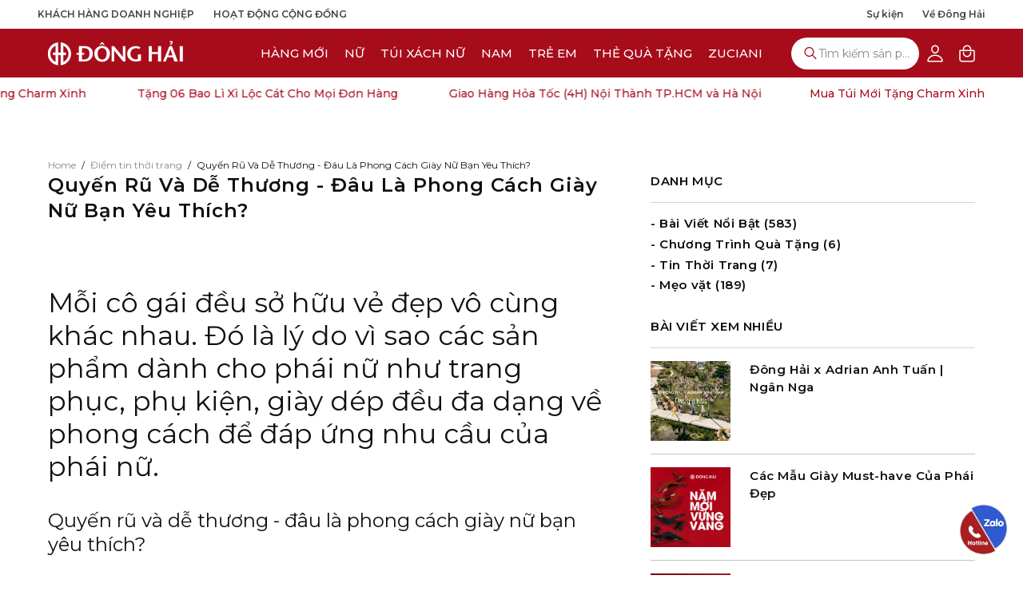

--- FILE ---
content_type: text/html; charset=utf-8
request_url: https://shopdonghai.com/blogs/diem-tin-thoi-trang/quyen-ru-va-de-thuong-dau-la-phong-cach-giay-nu-ban-yeu-thich
body_size: 46178
content:
<!doctype html>
<html class="no-js no-touch page-loading" lang="en">
  <head>
    <meta charset="utf-8">
    <meta http-equiv="X-UA-Compatible" content="IE=edge">
    <meta name="viewport" content="width=device-width, height=device-height, initial-scale=1.0, minimum-scale=1.0, maximum-scale=1.0, user-scalable=0">
    <meta name="format-detection" content="telephone=no">
    <link rel="canonical" href="https://shopdonghai.com/blogs/diem-tin-thoi-trang/quyen-ru-va-de-thuong-dau-la-phong-cach-giay-nu-ban-yeu-thich"><link rel="preconnect" href="https://fonts.shopifycdn.com" crossorigin><link rel="preload" as="font" href="//shopdonghai.com/cdn/fonts/poppins/poppins_n4.0ba78fa5af9b0e1a374041b3ceaadf0a43b41362.woff2" type="font/woff2" crossorigin><link rel="preload" as="font" href="//shopdonghai.com/cdn/fonts/poppins/poppins_n4.0ba78fa5af9b0e1a374041b3ceaadf0a43b41362.woff2" type="font/woff2" crossorigin><link rel="preconnect" href="https://fonts.googleapis.com">
    <link rel="preconnect" href="https://fonts.gstatic.com" crossorigin>
    <link href="https://fonts.googleapis.com/css2?family=Montserrat:ital,wght@0,100..900;1,100..900&display=swap" rel="stylesheet">

    

    <link rel="preload" as="image" href="//shopdonghai.com/cdn/shop/t/168/assets/loading.svg?v=91665432863842511931768613356"><style data-shopify>
      .no-js.page-loading .loading-overlay,
      html:not(.page-loading) .loading-overlay { opacity: 0; visibility: hidden; pointer-events: none; animation: fadeOut 1s ease; transition: visibility 0s linear 1s; }

      .loading-overlay { position: fixed; top: 0; left: 0; z-index: 99999; width: 100vw; height: 100vh; display: flex; align-items: center; justify-content: center; background: var(--overlay-bg, var(--COLOR-BLACK-WHITE)); }</style><style data-shopify>.loader__image__holder { position: absolute; top: 0; left: 0; width: 100%; height: 100%; font-size: 0; display: none; align-items: center; justify-content: center; animation: pulse-loading 2s infinite ease-in-out; }
        .loader__image__holder:has(.loader__image--fallback) { animation: none; }
        .loading-image .loader__image__holder { display: flex; }
        .loader__image { max-width: 150px; height: auto; object-fit: contain; }
        .loading-image .loader__image--fallback { width: 150px; height: 150px; max-width: 150px; mask: var(--loading-svg) center center/contain no-repeat; background: var(--overlay-bg-svg, var(--COLOR-WHITE-BLACK)); }</style><script>
        const loadingAppearance = "always";
        const loaded = sessionStorage.getItem('loaded');

        if (loadingAppearance === 'once') {
          if (loaded === null) {
            sessionStorage.setItem('loaded', true);
            document.documentElement.classList.add('loading-image');
          }
        } else {
          document.documentElement.classList.add('loading-image');
        }
      </script><link rel="shortcut icon" href="//shopdonghai.com/cdn/shop/files/favicon.small_32x32.png?v=1738929319" type="image/png">
    <title>Quyến Rũ Và Dễ Thương - Đâu Là Phong Cách Giày Nữ Bạn Yêu Thích?
      
      
       &ndash; Giày Đông Hải</title><meta name="description" content="Điểm tin thời trang Đông Hải - Nơi cập nhật những thông tin mới nhất của các mẫu giày Đông Hải đang hot trong ngày vừa qua.">

<meta property="og:site_name" content="Giày Đông Hải">
<meta property="og:url" content="https://shopdonghai.com/blogs/diem-tin-thoi-trang/quyen-ru-va-de-thuong-dau-la-phong-cach-giay-nu-ban-yeu-thich">
<meta property="og:title" content="Quyến Rũ Và Dễ Thương - Đâu Là Phong Cách Giày Nữ Bạn Yêu Thích?">
<meta property="og:type" content="article">
<meta property="og:description" content="Điểm tin thời trang Đông Hải - Nơi cập nhật những thông tin mới nhất của các mẫu giày Đông Hải đang hot trong ngày vừa qua."><meta property="og:image" content="http://shopdonghai.com/cdn/shop/files/logo_1940_1200_x_628.jpg?v=1743930481">
  <meta property="og:image:secure_url" content="https://shopdonghai.com/cdn/shop/files/logo_1940_1200_x_628.jpg?v=1743930481">
  <meta property="og:image:width" content="1200">
  <meta property="og:image:height" content="628"><meta name="twitter:card" content="summary_large_image">
<meta name="twitter:title" content="Quyến Rũ Và Dễ Thương - Đâu Là Phong Cách Giày Nữ Bạn Yêu Thích?">
<meta name="twitter:description" content="Điểm tin thời trang Đông Hải - Nơi cập nhật những thông tin mới nhất của các mẫu giày Đông Hải đang hot trong ngày vừa qua.">
<style data-shopify>@font-face {
  font-family: Poppins;
  font-weight: 400;
  font-style: normal;
  font-display: swap;
  src: url("//shopdonghai.com/cdn/fonts/poppins/poppins_n4.0ba78fa5af9b0e1a374041b3ceaadf0a43b41362.woff2") format("woff2"),
       url("//shopdonghai.com/cdn/fonts/poppins/poppins_n4.214741a72ff2596839fc9760ee7a770386cf16ca.woff") format("woff");
}

    @font-face {
  font-family: Poppins;
  font-weight: 400;
  font-style: normal;
  font-display: swap;
  src: url("//shopdonghai.com/cdn/fonts/poppins/poppins_n4.0ba78fa5af9b0e1a374041b3ceaadf0a43b41362.woff2") format("woff2"),
       url("//shopdonghai.com/cdn/fonts/poppins/poppins_n4.214741a72ff2596839fc9760ee7a770386cf16ca.woff") format("woff");
}

    @font-face {
  font-family: Poppins;
  font-weight: 400;
  font-style: normal;
  font-display: swap;
  src: url("//shopdonghai.com/cdn/fonts/poppins/poppins_n4.0ba78fa5af9b0e1a374041b3ceaadf0a43b41362.woff2") format("woff2"),
       url("//shopdonghai.com/cdn/fonts/poppins/poppins_n4.214741a72ff2596839fc9760ee7a770386cf16ca.woff") format("woff");
}

    @font-face {
  font-family: Chivo;
  font-weight: 400;
  font-style: normal;
  font-display: swap;
  src: url("//shopdonghai.com/cdn/fonts/chivo/chivo_n4.059fadbbf52d9f02350103459eb216e4b24c4661.woff2") format("woff2"),
       url("//shopdonghai.com/cdn/fonts/chivo/chivo_n4.f2f8fca8b7ff9f510fa7f09ffe5448b3504bccf5.woff") format("woff");
}


    
      @font-face {
  font-family: Poppins;
  font-weight: 500;
  font-style: normal;
  font-display: swap;
  src: url("//shopdonghai.com/cdn/fonts/poppins/poppins_n5.ad5b4b72b59a00358afc706450c864c3c8323842.woff2") format("woff2"),
       url("//shopdonghai.com/cdn/fonts/poppins/poppins_n5.33757fdf985af2d24b32fcd84c9a09224d4b2c39.woff") format("woff");
}

    

    
      @font-face {
  font-family: Poppins;
  font-weight: 100;
  font-style: normal;
  font-display: swap;
  src: url("//shopdonghai.com/cdn/fonts/poppins/poppins_n1.91f1f2f2f3840810961af59e3a012dcc97d8ef59.woff2") format("woff2"),
       url("//shopdonghai.com/cdn/fonts/poppins/poppins_n1.58d050ae3fe39914ce84b159a8c37ae874d01bfc.woff") format("woff");
}

    

    
      @font-face {
  font-family: Poppins;
  font-weight: 700;
  font-style: normal;
  font-display: swap;
  src: url("//shopdonghai.com/cdn/fonts/poppins/poppins_n7.56758dcf284489feb014a026f3727f2f20a54626.woff2") format("woff2"),
       url("//shopdonghai.com/cdn/fonts/poppins/poppins_n7.f34f55d9b3d3205d2cd6f64955ff4b36f0cfd8da.woff") format("woff");
}

    

    
      @font-face {
  font-family: Poppins;
  font-weight: 100;
  font-style: normal;
  font-display: swap;
  src: url("//shopdonghai.com/cdn/fonts/poppins/poppins_n1.91f1f2f2f3840810961af59e3a012dcc97d8ef59.woff2") format("woff2"),
       url("//shopdonghai.com/cdn/fonts/poppins/poppins_n1.58d050ae3fe39914ce84b159a8c37ae874d01bfc.woff") format("woff");
}

    

    
      @font-face {
  font-family: Poppins;
  font-weight: 500;
  font-style: normal;
  font-display: swap;
  src: url("//shopdonghai.com/cdn/fonts/poppins/poppins_n5.ad5b4b72b59a00358afc706450c864c3c8323842.woff2") format("woff2"),
       url("//shopdonghai.com/cdn/fonts/poppins/poppins_n5.33757fdf985af2d24b32fcd84c9a09224d4b2c39.woff") format("woff");
}

    

    
      @font-face {
  font-family: Poppins;
  font-weight: 400;
  font-style: italic;
  font-display: swap;
  src: url("//shopdonghai.com/cdn/fonts/poppins/poppins_i4.846ad1e22474f856bd6b81ba4585a60799a9f5d2.woff2") format("woff2"),
       url("//shopdonghai.com/cdn/fonts/poppins/poppins_i4.56b43284e8b52fc64c1fd271f289a39e8477e9ec.woff") format("woff");
}

    

    
      @font-face {
  font-family: Poppins;
  font-weight: 700;
  font-style: italic;
  font-display: swap;
  src: url("//shopdonghai.com/cdn/fonts/poppins/poppins_i7.42fd71da11e9d101e1e6c7932199f925f9eea42d.woff2") format("woff2"),
       url("//shopdonghai.com/cdn/fonts/poppins/poppins_i7.ec8499dbd7616004e21155106d13837fff4cf556.woff") format("woff");
}

    

    
      @font-face {
  font-family: Poppins;
  font-weight: 500;
  font-style: normal;
  font-display: swap;
  src: url("//shopdonghai.com/cdn/fonts/poppins/poppins_n5.ad5b4b72b59a00358afc706450c864c3c8323842.woff2") format("woff2"),
       url("//shopdonghai.com/cdn/fonts/poppins/poppins_n5.33757fdf985af2d24b32fcd84c9a09224d4b2c39.woff") format("woff");
}

    
:root {--COLOR-PRIMARY-OPPOSITE: #ffffff;
      --COLOR-PRIMARY-LIGHTEN-DARKEN-ALPHA-20: rgba(215, 15, 35, 0.2);
      --COLOR-PRIMARY-LIGHTEN-DARKEN-ALPHA-30: rgba(215, 15, 35, 0.3);

      --PRIMARY-BUTTONS-COLOR-BG: #a70c1b;
      --PRIMARY-BUTTONS-COLOR-TEXT: #ffffff;
      --PRIMARY-BUTTONS-COLOR-TEXT-ALPHA-10: rgba(255, 255, 255, 0.1);
      --PRIMARY-BUTTONS-COLOR-BORDER: #a70c1b;
      --PRIMARY-BUTTONS-COLOR-HOVER: rgba(255, 255, 255, 0.2);

      --PRIMARY-BUTTONS-COLOR-LIGHTEN-DARKEN: #d70f23;

      --PRIMARY-BUTTONS-COLOR-ALPHA-05: rgba(167, 12, 27, 0.05);
      --PRIMARY-BUTTONS-COLOR-ALPHA-10: rgba(167, 12, 27, 0.1);
      --PRIMARY-BUTTONS-COLOR-ALPHA-50: rgba(167, 12, 27, 0.5);--COLOR-SECONDARY-OPPOSITE: #000000;
      --COLOR-SECONDARY-OPPOSITE-ALPHA-20: rgba(0, 0, 0, 0.2);
      --COLOR-SECONDARY-LIGHTEN-DARKEN-ALPHA-20: rgba(230, 230, 230, 0.2);
      --COLOR-SECONDARY-LIGHTEN-DARKEN-ALPHA-30: rgba(230, 230, 230, 0.3);

      --SECONDARY-BUTTONS-COLOR-BG: #ffffff;
      --SECONDARY-BUTTONS-COLOR-TEXT: #000000;
      --SECONDARY-BUTTONS-COLOR-TEXT-ALPHA-10: rgba(0, 0, 0, 0.1);
      --SECONDARY-BUTTONS-COLOR-BORDER: #ffffff;

      --SECONDARY-BUTTONS-COLOR-ALPHA-05: rgba(255, 255, 255, 0.05);
      --SECONDARY-BUTTONS-COLOR-ALPHA-10: rgba(255, 255, 255, 0.1);
      --SECONDARY-BUTTONS-COLOR-ALPHA-50: rgba(255, 255, 255, 0.5);--OUTLINE-BUTTONS-PRIMARY-BG: transparent;
      --OUTLINE-BUTTONS-PRIMARY-TEXT: #a70c1b;
      --OUTLINE-BUTTONS-PRIMARY-TEXT-ALPHA-10: rgba(167, 12, 27, 0.1);
      --OUTLINE-BUTTONS-PRIMARY-BORDER: #a70c1b;
      --OUTLINE-BUTTONS-PRIMARY-BG-HOVER: rgba(215, 15, 35, 0.2);

      --OUTLINE-BUTTONS-SECONDARY-BG: transparent;
      --OUTLINE-BUTTONS-SECONDARY-TEXT: #ffffff;
      --OUTLINE-BUTTONS-SECONDARY-TEXT-ALPHA-10: rgba(255, 255, 255, 0.1);
      --OUTLINE-BUTTONS-SECONDARY-BORDER: #ffffff;
      --OUTLINE-BUTTONS-SECONDARY-BG-HOVER: rgba(230, 230, 230, 0.2);

      --OUTLINE-BUTTONS-WHITE-BG: transparent;
      --OUTLINE-BUTTONS-WHITE-TEXT: #ffffff;
      --OUTLINE-BUTTONS-WHITE-TEXT-ALPHA-10: rgba(255, 255, 255, 0.1);
      --OUTLINE-BUTTONS-WHITE-BORDER: #ffffff;

      --OUTLINE-BUTTONS-BLACK-BG: transparent;
      --OUTLINE-BUTTONS-BLACK-TEXT: #101010;
      --OUTLINE-BUTTONS-BLACK-TEXT-ALPHA-10: rgba(16, 16, 16, 0.1);
      --OUTLINE-BUTTONS-BLACK-BORDER: #101010;--OUTLINE-SOLID-BUTTONS-PRIMARY-BG: #a70c1b;
      --OUTLINE-SOLID-BUTTONS-PRIMARY-TEXT: #ffffff;
      --OUTLINE-SOLID-BUTTONS-PRIMARY-TEXT-ALPHA-10: rgba(255, 255, 255, 0.1);
      --OUTLINE-SOLID-BUTTONS-PRIMARY-BORDER: #ffffff;
      --OUTLINE-SOLID-BUTTONS-PRIMARY-BG-HOVER: rgba(255, 255, 255, 0.2);

      --OUTLINE-SOLID-BUTTONS-SECONDARY-BG: #ffffff;
      --OUTLINE-SOLID-BUTTONS-SECONDARY-TEXT: #000000;
      --OUTLINE-SOLID-BUTTONS-SECONDARY-TEXT-ALPHA-10: rgba(0, 0, 0, 0.1);
      --OUTLINE-SOLID-BUTTONS-SECONDARY-BORDER: #000000;
      --OUTLINE-SOLID-BUTTONS-SECONDARY-BG-HOVER: rgba(0, 0, 0, 0.2);

      --OUTLINE-SOLID-BUTTONS-WHITE-BG: #ffffff;
      --OUTLINE-SOLID-BUTTONS-WHITE-TEXT: #101010;
      --OUTLINE-SOLID-BUTTONS-WHITE-TEXT-ALPHA-10: rgba(16, 16, 16, 0.1);
      --OUTLINE-SOLID-BUTTONS-WHITE-BORDER: #101010;

      --OUTLINE-SOLID-BUTTONS-BLACK-BG: #101010;
      --OUTLINE-SOLID-BUTTONS-BLACK-TEXT: #ffffff;
      --OUTLINE-SOLID-BUTTONS-BLACK-TEXT-ALPHA-10: rgba(255, 255, 255, 0.1);
      --OUTLINE-SOLID-BUTTONS-BLACK-BORDER: #ffffff;--COLOR-HEADING: #101010;
      --COLOR-TEXT: #0b0b0b;
      --COLOR-TEXT-DARKEN: #000000;
      --COLOR-TEXT-LIGHTEN: #3e3e3e;
      --COLOR-TEXT-ALPHA-5: rgba(11, 11, 11, 0.05);
      --COLOR-TEXT-ALPHA-8: rgba(11, 11, 11, 0.08);
      --COLOR-TEXT-ALPHA-10: rgba(11, 11, 11, 0.1);
      --COLOR-TEXT-ALPHA-15: rgba(11, 11, 11, 0.15);
      --COLOR-TEXT-ALPHA-20: rgba(11, 11, 11, 0.2);
      --COLOR-TEXT-ALPHA-25: rgba(11, 11, 11, 0.25);
      --COLOR-TEXT-ALPHA-50: rgba(11, 11, 11, 0.5);
      --COLOR-TEXT-ALPHA-60: rgba(11, 11, 11, 0.6);
      --COLOR-TEXT-ALPHA-85: rgba(11, 11, 11, 0.85);

      --COLOR-BG: #ffffff;
      --COLOR-BG-ALPHA-25: rgba(255, 255, 255, 0.25);
      --COLOR-BG-ALPHA-35: rgba(255, 255, 255, 0.35);
      --COLOR-BG-ALPHA-60: rgba(255, 255, 255, 0.6);
      --COLOR-BG-ALPHA-65: rgba(255, 255, 255, 0.65);
      --COLOR-BG-ALPHA-85: rgba(255, 255, 255, 0.85);
      --COLOR-BG-DARKEN: #e6e6e6;
      --COLOR-BG-LIGHTEN-DARKEN: #e6e6e6;
      --COLOR-BG-LIGHTEN-DARKEN-SHIMMER-BG: #fafafa;
      --COLOR-BG-LIGHTEN-DARKEN-SHIMMER-EFFECT: #f5f5f5;
      --COLOR-BG-LIGHTEN-DARKEN-SHIMMER-ENHANCEMENT: #000000;
      --COLOR-BG-LIGHTEN-DARKEN-FOREGROUND: #f7f7f7;
      --COLOR-BG-LIGHTEN-DARKEN-HIGHLIGHT: #fff7f2;
      --COLOR-BG-LIGHTEN-DARKEN-SEARCH-LOADER: #cccccc;
      --COLOR-BG-LIGHTEN-DARKEN-SEARCH-LOADER-LINE: #e6e6e6;
      --COLOR-BG-LIGHTEN-DARKEN-2: #cdcdcd;
      --COLOR-BG-LIGHTEN-DARKEN-3: #c0c0c0;
      --COLOR-BG-LIGHTEN-DARKEN-4: #b3b3b3;
      --COLOR-BG-LIGHTEN-DARKEN-5: #a6a6a6;
      --COLOR-BG-LIGHTEN-DARKEN-6: #9a9a9a;
      --COLOR-BG-LIGHTEN-DARKEN-CONTRAST: #b3b3b3;
      --COLOR-BG-LIGHTEN-DARKEN-CONTRAST-2: #a6a6a6;
      --COLOR-BG-LIGHTEN-DARKEN-CONTRAST-3: #999999;
      --COLOR-BG-LIGHTEN-DARKEN-CONTRAST-4: #8c8c8c;
      --COLOR-BG-LIGHTEN-DARKEN-CONTRAST-5: #808080;
      --COLOR-BG-LIGHTEN-DARKEN-CONTRAST-6: #737373;

      --COLOR-BG-SECONDARY: #fff7f2;
      --COLOR-BG-SECONDARY-LIGHTEN-DARKEN: #ffd8bf;
      --COLOR-BG-SECONDARY-LIGHTEN-DARKEN-CONTRAST: #f25d00;

      --COLOR-INPUT-BG: #ffffff;

      --COLOR-ACCENT: #101010;
      --COLOR-ACCENT-TEXT: #fff;
      --COLOR-ACCENT-MIX-ALPHA: rgba(136, 136, 136, 0.25);

      --COLOR-DONG-HAI-MAIN: #A70C1B;

      --COLOR-BORDER: #d3d3d3;
      --COLOR-BORDER-ALPHA-15: rgba(211, 211, 211, 0.15);
      --COLOR-BORDER-ALPHA-30: rgba(211, 211, 211, 0.3);
      --COLOR-BORDER-ALPHA-50: rgba(211, 211, 211, 0.5);
      --COLOR-BORDER-ALPHA-65: rgba(211, 211, 211, 0.65);
      --COLOR-BORDER-LIGHTEN-DARKEN: #868686;
      --COLOR-BORDER-HAIRLINE: #f7f7f7;

      --COLOR-SALE-BG: #ff6d6d;
      --COLOR-SALE-TEXT: #ffffff;
      --COLOR-CUSTOM-BG: #ffffff;
      --COLOR-CUSTOM-TEXT: #000000;
      --COLOR-SOLD-BG: #d3d3d3;
      --COLOR-SOLD-TEXT: #ffffff;
      --COLOR-SAVING-BG: #ff6d6d;
      --COLOR-SAVING-TEXT: #ffffff;

      --COLOR-WHITE-BLACK: #000;
      --COLOR-BLACK-WHITE: #fff;
      --COLOR-BLACK-WHITE-ALPHA-25: rgba(255, 255, 255, 0.25);
      --COLOR-BLACK-WHITE-ALPHA-34: rgba(255, 255, 255, 0.34);
      --COLOR-BG-OVERLAY: rgba(0, 0, 0, 0.5);--COLOR-DISABLED-GREY: rgba(11, 11, 11, 0.05);
      --COLOR-DISABLED-GREY-DARKEN: rgba(11, 11, 11, 0.45);
      --COLOR-ERROR: #D02E2E;
      --COLOR-ERROR-BG: #f3cbcb;
      --COLOR-SUCCESS: #56AD6A;
      --COLOR-SUCCESS-BG: #ECFEF0;
      --COLOR-WARN: #ECBD5E;
      --COLOR-TRANSPARENT: rgba(255, 255, 255, 0);

      --COLOR-WHITE: #ffffff;
      --COLOR-WHITE-DARKEN: #f2f2f2;
      --COLOR-WHITE-ALPHA-10: rgba(255, 255, 255, 0.1);
      --COLOR-WHITE-ALPHA-20: rgba(255, 255, 255, 0.2);
      --COLOR-WHITE-ALPHA-25: rgba(255, 255, 255, 0.25);
      --COLOR-WHITE-ALPHA-50: rgba(255, 255, 255, 0.5);
      --COLOR-WHITE-ALPHA-60: rgba(255, 255, 255, 0.6);
      --COLOR-BLACK: #101010;
      --COLOR-BLACK-LIGHTEN: #292929;
      --COLOR-BLACK-ALPHA-10: rgba(16, 16, 16, 0.1);
      --COLOR-BLACK-ALPHA-20: rgba(16, 16, 16, 0.2);
      --COLOR-BLACK-ALPHA-25: rgba(16, 16, 16, 0.25);
      --COLOR-BLACK-ALPHA-50: rgba(16, 16, 16, 0.5);
      --COLOR-BLACK-ALPHA-60: rgba(16, 16, 16, 0.6);--FONT-STACK-BODY: Montserrat, sans-serif;
      --FONT-STYLE-BODY: normal;
      --FONT-STYLE-BODY-ITALIC: italic;
      --FONT-ADJUST-BODY: 0.95;

      --FONT-WEIGHT-BODY: 400;
      --FONT-WEIGHT-BODY-LIGHT: 100;
      --FONT-WEIGHT-BODY-MEDIUM: 700;
      --FONT-WEIGHT-BODY-BOLD: 500;

      --FONT-STACK-HEADING: Montserrat, sans-serif;
      --FONT-STYLE-HEADING: normal;
      --FONT-STYLE-HEADING-ITALIC: italic;
      --FONT-ADJUST-HEADING: 1.0;

      --FONT-WEIGHT-HEADING: 400;
      --FONT-WEIGHT-HEADING-LIGHT: 100;
      --FONT-WEIGHT-HEADING-MEDIUM: 700;
      --FONT-WEIGHT-HEADING-BOLD: 500;

      --FONT-STACK-NAV: Montserrat, sans-serif;
      --FONT-STYLE-NAV: normal;
      --FONT-STYLE-NAV-ITALIC: italic;
      --FONT-ADJUST-NAV: 0.6;
      --FONT-ADJUST-NAV-TOP-LEVEL: 0.94;

      --FONT-WEIGHT-NAV: 400;
      --FONT-WEIGHT-NAV-LIGHT: 100;
      --FONT-WEIGHT-NAV-MEDIUM: 700;
      --FONT-WEIGHT-NAV-BOLD: 500;

      --FONT-ADJUST-PRODUCT-GRID: 1.0;
      --FONT-ADJUST-PRODUCT-GRID-HEADING: 0.9;

      --FONT-ADJUST-BADGES: 1.0;

      --FONT-STACK-BUTTON: Montserrat, sans-serif;
      --FONT-STYLE-BUTTON: normal;
      --FONT-STYLE-BUTTON-ITALIC: italic;
      --FONT-ADJUST-SMALL-BUTTON: 0.9;
      --FONT-ADJUST-MEDIUM-BUTTON: 0.9;
      --FONT-ADJUST-LARGE-BUTTON: 0.9;

      --FONT-WEIGHT-BUTTON: 400;
      --FONT-WEIGHT-BUTTON-MEDIUM: 700;
      --FONT-WEIGHT-BUTTON-BOLD: 500;

      --FONT-STACK-SUBHEADING: Montserrat, sans-serif;
      --FONT-STYLE-SUBHEADING: normal;
      --FONT-ADJUST-SUBHEADING: 1.0;

      --FONT-WEIGHT-SUBHEADING: 400;
      --FONT-WEIGHT-SUBHEADING-BOLD: 500;

      --FONT-STACK-LABEL: Montserrat, sans-serif;
      --FONT-STYLE-LABEL: normal;
      --FONT-ADJUST-LABEL: 0.65;

      --FONT-STACK-HIGHLIGHT: Montserrat, sans-serif;
      --FONT-STYLE-HIGHLIGHT: normal;
      --FONT-WEIGHT-HIGHLIGHT: 400;

      --FONT-WEIGHT-LABEL: 500;

      --LETTER-SPACING-NAV: 0.037em;
      --LETTER-SPACING-HEADING: 0.0em;
      --LETTER-SPACING-SUBHEADING: 0.1em;
      --LETTER-SPACING-BUTTON: 0.075em;
      --LETTER-SPACING-LABEL: 0.05em;

      --BUTTON-TEXT-CAPS: capitalize;
      --HEADING-TEXT-CAPS: none;
      --SUBHEADING-TEXT-CAPS: none;
      --LABEL-TEXT-CAPS: none;--FONT-SIZE-INPUT: 1rem;--RADIUS: 30px;
      --RADIUS-SMALL: 22px;
      --RADIUS-TINY: 14px;
      --RADIUS-CHECKBOX: 4px;
      --RADIUS-TEXTAREA: 8px;--RADIUS-BADGE: 4px;--PRODUCT-MEDIA-PADDING-TOP: 130.0%;--BORDER-WIDTH: 2px;--STROKE-WIDTH: 18px;--SITE-WIDTH: 1440px;
      --SITE-WIDTH-NARROW: 1120px;
      --SITE-WIDTH-NARROW-V2: 1290px;
      --SITE-WIDTH-NARROW-V3: 1170px;

      
      --SMALL-BUTTON-WIDTH: 50px;
      --MEDIUM-BUTTON-WIDTH: 150px;
      --LARGE-BUTTON-WIDTH: 200px;
      --SMALL-BUTTON-HEIGHT: 20px;
      --MEDIUM-BUTTON-HEIGHT: 20px;
      --LARGE-BUTTON-HEIGHT: 20px;--COLOR-UPSELLS-BG: #f4f4f4;
      --COLOR-UPSELLS-TEXT: #101010;
      --COLOR-UPSELLS-TEXT-LIGHTEN: #434343;
      --COLOR-UPSELLS-DISABLED-GREY-DARKEN: rgba(16, 16, 16, 0.45);
      --UPSELLS-HEIGHT: 130px;
      --UPSELLS-IMAGE-WIDTH: 30%;--ICON-ARROW-RIGHT: url( "//shopdonghai.com/cdn/shop/t/168/assets/icon-chevron-right-bold.svg?v=56684163991099016191768613351" );--loading-svg: url( "//shopdonghai.com/cdn/shop/t/168/assets/loading.svg?v=91665432863842511931768613356" );
      --icon-check: url( "//shopdonghai.com/cdn/shop/t/168/assets/icon-check.svg?v=175316081881880408121768613350" );
      --icon-check-swatch: url( "//shopdonghai.com/cdn/shop/t/168/assets/icon-check-swatch.svg?v=131897745589030387781768613349" );
      --icon-zoom-in: url( "//shopdonghai.com/cdn/shop/t/168/assets/icon-zoom-in.svg?v=157433013461716915331768613353" );
      --icon-zoom-out: url( "//shopdonghai.com/cdn/shop/t/168/assets/icon-zoom-out.svg?v=164909107869959372931768613353" );
      --ICON-CHEVRON: url( "//shopdonghai.com/cdn/shop/t/168/assets/icon-chevron-right.svg?v=115618353204357621731768613351" );
      --icon-chevron-down: url( "//shopdonghai.com/cdn/shop/t/168/assets/icon-chevron-down.svg?v=117963188348108592431768613350" );
      --icon-tick-circle: url( "//shopdonghai.com/cdn/shop/t/168/assets/icon-tick-circle.svg?v=175529072735312244741768613353" );
      --icon-close-circle: url( "//shopdonghai.com/cdn/shop/t/168/assets/icon-close-circle.svg?v=38048372282602348621768613352" );--collection-sticky-bar-height: 0px;
      --collection-image-padding-top: 60%;

      --drawer-width: 400px;
      --drawer-transition: transform 0.4s cubic-bezier(0.46, 0.01, 0.32, 1);--gutter: 60px;
      --gutter-mobile: 20px;
      --grid-gutter: 20px;
      --grid-gutter-mobile: 35px;--inner: 20px;
      --inner-tablet: 18px;
      --inner-mobile: 16px;--grid: repeat(4, minmax(0, 1fr));
      --grid-tablet: repeat(3, minmax(0, 1fr));
      --grid-mobile: repeat(2, minmax(0, 1fr));
      --megamenu-grid: repeat(4, minmax(0, 1fr));
      --grid-row: 1 / span 4;--scrollbar-width: 0px;--overlay: #000;
      --overlay-opacity: 1;--swatch-width: 38px;
      --swatch-height: 26px;
      --swatch-size: 32px;
      --swatch-size-mobile: 30px;

      
      --move-offset: 20px;

      
      --autoplay-speed: 2200ms;
    }

    
</style><link href="//shopdonghai.com/cdn/shop/t/168/assets/theme.css?v=4394387835734750181768613386" rel="stylesheet" type="text/css" media="all" /><link href="//shopdonghai.com/cdn/shop/t/168/assets/custom.css?v=35635940890196385161768620167" rel="stylesheet" type="text/css" media="all" />


<!-- Google Tag Manager -->
    <script>
      (function (w, d, s, l, i) {
        w[l] = w[l] || [];
        w[l].push({ 'gtm.start': new Date().getTime(), event: 'gtm.js' });
        var f = d.getElementsByTagName(s)[0],
          j = d.createElement(s),
          dl = l != 'dataLayer' ? '&l=' + l : '';
        j.async = true;
        j.src = 'https://www.googletagmanager.com/gtm.js?id=' + i + dl;
        f.parentNode.insertBefore(j, f);
      })(window, document, 'script', 'dataLayer', 'GTM-KRWSF2K');
    </script>
    <!-- End Google Tag Manager -->

    <script
      type="text/javascript"
    >
      if (window.MSInputMethodContext && document.documentMode) {
        var scripts = document.getElementsByTagName('script')[0];
        var polyfill = document.createElement("script");
        polyfill.defer = true;
        polyfill.src = "//shopdonghai.com/cdn/shop/t/168/assets/ie11.js?v=164037955086922138091768613354";
  
        scripts.parentNode.insertBefore(polyfill, scripts);
  
        document.documentElement.classList.add('ie11');
      } else {
        document.documentElement.className = document.documentElement.className.replace('no-js', 'js');
      }
  
      let root = '/';
      if (root[root.length - 1] !== '/') {
        root = `${root}/`;
      }
  
      

      window.theme = {
        zuciani: "https://api.zuciani.net",
        sheet: [
          "https://script.google.com/macros/s/AKfycbzUAv4wEGaKEgr42Z7zmbOMlX7H4hfheAOUn7ZJTM4F3b16y1RRK9RgOiyNQpljMztnpw/exec", // Tháng 01-2026 (dhn)
          "https://script.google.com/macros/s/AKfycbwgnEfvmYgYsPhRf73qSF8OcDCGFL3ebVp7pJvRvTAcw6HGWDGnDnpCkvjWvy9kDYWF/exec", // Tháng 02-2026 (dhn)
          "https://script.google.com/macros/s/AKfycbx8m5HmhqyUBTeqZ46RgZTXT0AER9ZlUsI__4Iv_Hh5wKVHY1rL4XbfJFHxeWmrJTUb/exec", // Tháng 03-2026 (dhn)
          "https://script.google.com/macros/s/AKfycbzGGwi5TaiaOvjC6MzHunkPkQtLpidS_knazE0jAQWIyW0f480iOaLNyC3Elr40ppEaMQ/exec", // Tháng 04-2025 (dhn)
          "https://script.google.com/macros/s/AKfycbxRQpQNQ2rtYaTBiz2S4N8wPXxxBScMxL3hCx0N-QoLmYx0mkF2uYcv9COulW2ijn9Tuw/exec", // Tháng 05-2025 (dhn)
          "https://script.google.com/macros/s/AKfycbxgBu1xSZr8MHcG7HvYZr1qm3iCzNKDRQDt9UqtWZMUj3uPSgrHHWKP6EJcWxOeltIyiw/exec", // Tháng 06-2025 (dhn)
          "https://script.google.com/macros/s/AKfycbyevCCVEQIGsXg2niPHbaqQg2keTghFkSwj3cd6IwG9XDs0QVauMfwGZyYygDMwVwIu9g/exec", // Tháng 07-2025 (dhn)
          "https://script.google.com/macros/s/AKfycby5BzEnO6YBSCfp1x9JqwkqJz8ye9CQg4jhARI2qR6a99TPkbK74mmiXuL-_v8MwH-j/exec", // Tháng 08-2025 (dhn)
          "https://script.google.com/macros/s/AKfycbyGEXu37OMiv3TYGGRlCw9fOz6XSHVCH37TNXGCo_9PcJBnhGrPKx8CgxAzfL8q5RKq/exec", // Tháng 09-2025 (dhn)
          "https://script.google.com/macros/s/AKfycbw2Yajh4Q03lbtdGcl6FU0cK-rvJFQ9T8jcFdUYw9yamEtgu6c8bcx8Yg_6uE0LaKG1/exec", // Tháng 10-2025 (dhn)
          "https://script.google.com/macros/s/AKfycbxDNuhhVSvYyTJtMUgBrgrp51fWkT-EhwN5IhoS3Sr30kTFr0PTnm08ye-rbOsnIjuYsw/exec", // Tháng 11-2025 (dhn)
          "https://script.google.com/macros/s/AKfycbxjik_Gb3AZR3hoWYdhSjqHIpmvTLJ1bVpTCUfL-I9EYzhe45PwZVZl1bkBdeZS1c6LhA/exec", // Tháng 12-2025 (dhn)
        ],
        routes: {
          root: root,
          cart_url: "\/cart",
          cart_add_url: "\/cart\/add",
          cart_change_url: "\/cart\/change",
          cart_clear_url: "\/cart\/clear",
          shop_url: "https:\/\/shopdonghai.com",
          searchUrl: '/search',
          predictiveSearchUrl: '/search/suggest',
          product_recommendations_url: "\/recommendations\/products"
        },
        assets: {
          photoswipe: '//shopdonghai.com/cdn/shop/t/168/assets/photoswipe.js?v=162613001030112971491768613360',
          smoothscroll: '//shopdonghai.com/cdn/shop/t/168/assets/smoothscroll.js?v=37906625415260927261768613380',
          no_image: "//shopdonghai.com/cdn/shopifycloud/storefront/assets/no-image-2048-a2addb12_1024x.gif",
          swatches: '//shopdonghai.com/cdn/shop/t/168/assets/swatches.json?v=140341057173749046621768613380',
          base: "//shopdonghai.com/cdn/shop/t/168/assets/"
        },
        strings: {
          add_to_cart: "Thêm Vào Giỏ Hàng",
          cart_acceptance_error: "You must accept our terms and conditions.",
          cart_empty: "Giỏ hàng của bạn hiện đang trống. Hãy mua sắm ngay nhé!",
          cart_price: "Giá",
          cart_quantity: "Số lượng",
          cart_items_one: "{{ count }} sản phẩm",
          cart_items_many: "{{ count }} sản phẩm",
          cart_title: "Giỏ Hàng",
          cart_total: "Tổng cộng",
          continue_shopping: "Continue Shopping",
          free: "Free",
          limit_error: "Sorry, looks like we don\u0026#39;t have enough of this product.",
          preorder: "Pre-Order",
          remove: "Xoá",
          sale_badge_text: "Sale",
          saving_badge: "Save {{ discount }}",
          saving_up_to_badge: "Save up to {{ discount }}",
          sold_out: "Hết Hàng",
          subscription: "Subscription",
          unavailable: "Unavailable",
          unit_price_label: "Unit price",
          unit_price_separator: "per",
          zero_qty_error: "Quantity must be greater than 0.",
          delete_confirm: "Are you sure you wish to delete this address?",
          newsletter_product_availability: "Notify Me When It’s Available"
        },
        icons: {
          plus: '<svg aria-hidden="true" focusable="false" role="presentation" class="icon icon-toggle-plus" viewBox="0 0 192 192"><path d="M30 96h132M96 30v132" stroke="currentColor" stroke-linecap="round" stroke-linejoin="round"/></svg>',
          minus: '<svg aria-hidden="true" focusable="false" role="presentation" class="icon icon-toggle-minus" viewBox="0 0 192 192"><path d="M30 96h132" stroke="currentColor" stroke-linecap="round" stroke-linejoin="round"/></svg>',
          close: '<svg aria-hidden="true" focusable="false" role="presentation" class="icon icon-close" viewBox="0 0 192 192"><path d="M150 42 42 150M150 150 42 42" stroke="currentColor" stroke-linecap="round" stroke-linejoin="round"/></svg>'
        },
        settings: {
          animationsEnabled: false,
          cartType: "drawer",
          enableAcceptTerms: false,
          enableInfinityScroll: true,
          enablePaymentButton: false,
          gridImageSize: "contain",
          gridImageAspectRatio: 1.3,
          mobileMenuBehaviour: "link",
          productGridHover: "image",
          collectionSlideshow: true,
          savingBadgeType: "percentage",
          showSaleBadge: true,
          showSoldBadge: true,
          showSavingBadge: true,
          quickBuy: "quick_buy",
          suggestArticles: false,
          suggestCollections: false,
          suggestProducts: true,
          suggestPages: false,
          suggestionsResultsLimit: 10,
          currency_code_enable: false,
          hideInventoryCount: true,
          colorSwatchesType: "theme",
          atcButtonShowPrice: false,
          buynowButtonColor: "btn--black",
          buynowButtonStyle: "btn--solid",
          buynowButtonSize: "btn--small",
        },
        sizes: {
          mobile: 480,
          small: 768,
          large: 1024,
          widescreen: 1440
        },
        moneyFormat: "{{amount_no_decimals_with_comma_separator}}\u0026#8363;",
        moneyWithCurrencyFormat: "{{amount_no_decimals_with_comma_separator}} VND",
        subtotal: 0,
        current_iso_code: "VND",
        info: {
          name: 'Dong Hai'
        },
        version: '0.0.3'
      };
      window.DongHai = window.DongHai || {};
      window.slate = window.slate || {};
      window.isHeaderTransparent = false;
      window.stickyHeaderHeight = 60;
      window.lastWindowWidth = window.innerWidth || document.documentElement.clientWidth;
    </script><script src="//shopdonghai.com/cdn/shop/t/168/assets/vendor.js?v=164905933048751944601768613388" defer="defer"></script>
    <script src="//shopdonghai.com/cdn/shop/t/168/assets/theme.js?v=179643719908955097811768619808" defer="defer"></script>
    

    


<script>window.performance && window.performance.mark && window.performance.mark('shopify.content_for_header.start');</script><meta id="shopify-digital-wallet" name="shopify-digital-wallet" content="/14044249/digital_wallets/dialog">
<link rel="alternate" type="application/atom+xml" title="Feed" href="/blogs/diem-tin-thoi-trang.atom" />
<script async="async" src="/checkouts/internal/preloads.js?locale=en-VN"></script>
<script id="shopify-features" type="application/json">{"accessToken":"500edf507f381943da1ca27322a21c94","betas":["rich-media-storefront-analytics"],"domain":"shopdonghai.com","predictiveSearch":true,"shopId":14044249,"locale":"en"}</script>
<script>var Shopify = Shopify || {};
Shopify.shop = "giaydonghai.myshopify.com";
Shopify.locale = "en";
Shopify.currency = {"active":"VND","rate":"1.0"};
Shopify.country = "VN";
Shopify.theme = {"name":"[DongHai] 17JAN2026 - Popup Promo Lì xì","id":145097457733,"schema_name":"Dong Hai","schema_version":"0.0.3","theme_store_id":null,"role":"main"};
Shopify.theme.handle = "null";
Shopify.theme.style = {"id":null,"handle":null};
Shopify.cdnHost = "shopdonghai.com/cdn";
Shopify.routes = Shopify.routes || {};
Shopify.routes.root = "/";</script>
<script type="module">!function(o){(o.Shopify=o.Shopify||{}).modules=!0}(window);</script>
<script>!function(o){function n(){var o=[];function n(){o.push(Array.prototype.slice.apply(arguments))}return n.q=o,n}var t=o.Shopify=o.Shopify||{};t.loadFeatures=n(),t.autoloadFeatures=n()}(window);</script>
<script id="shop-js-analytics" type="application/json">{"pageType":"article"}</script>
<script defer="defer" async type="module" src="//shopdonghai.com/cdn/shopifycloud/shop-js/modules/v2/client.init-shop-cart-sync_BN7fPSNr.en.esm.js"></script>
<script defer="defer" async type="module" src="//shopdonghai.com/cdn/shopifycloud/shop-js/modules/v2/chunk.common_Cbph3Kss.esm.js"></script>
<script defer="defer" async type="module" src="//shopdonghai.com/cdn/shopifycloud/shop-js/modules/v2/chunk.modal_DKumMAJ1.esm.js"></script>
<script type="module">
  await import("//shopdonghai.com/cdn/shopifycloud/shop-js/modules/v2/client.init-shop-cart-sync_BN7fPSNr.en.esm.js");
await import("//shopdonghai.com/cdn/shopifycloud/shop-js/modules/v2/chunk.common_Cbph3Kss.esm.js");
await import("//shopdonghai.com/cdn/shopifycloud/shop-js/modules/v2/chunk.modal_DKumMAJ1.esm.js");

  window.Shopify.SignInWithShop?.initShopCartSync?.({"fedCMEnabled":true,"windoidEnabled":true});

</script>
<script>(function() {
  var isLoaded = false;
  function asyncLoad() {
    if (isLoaded) return;
    isLoaded = true;
    var urls = ["\/\/social-login.oxiapps.com\/api\/init?shop=giaydonghai.myshopify.com","https:\/\/qr.sepay.vn\/shopify.js?d=[base64]\u0026shop=giaydonghai.myshopify.com"];
    for (var i = 0; i < urls.length; i++) {
      var s = document.createElement('script');
      s.type = 'text/javascript';
      s.async = true;
      s.src = urls[i];
      var x = document.getElementsByTagName('script')[0];
      x.parentNode.insertBefore(s, x);
    }
  };
  if(window.attachEvent) {
    window.attachEvent('onload', asyncLoad);
  } else {
    window.addEventListener('load', asyncLoad, false);
  }
})();</script>
<script id="__st">var __st={"a":14044249,"offset":25200,"reqid":"a63fb168-79a3-4bb0-89d5-1811286d8ff6-1769922667","pageurl":"shopdonghai.com\/blogs\/diem-tin-thoi-trang\/quyen-ru-va-de-thuong-dau-la-phong-cach-giay-nu-ban-yeu-thich","s":"articles-26806124613","u":"77973f8a2fbd","p":"article","rtyp":"article","rid":26806124613};</script>
<script>window.ShopifyPaypalV4VisibilityTracking = true;</script>
<script id="captcha-bootstrap">!function(){'use strict';const t='contact',e='account',n='new_comment',o=[[t,t],['blogs',n],['comments',n],[t,'customer']],c=[[e,'customer_login'],[e,'guest_login'],[e,'recover_customer_password'],[e,'create_customer']],r=t=>t.map((([t,e])=>`form[action*='/${t}']:not([data-nocaptcha='true']) input[name='form_type'][value='${e}']`)).join(','),a=t=>()=>t?[...document.querySelectorAll(t)].map((t=>t.form)):[];function s(){const t=[...o],e=r(t);return a(e)}const i='password',u='form_key',d=['recaptcha-v3-token','g-recaptcha-response','h-captcha-response',i],f=()=>{try{return window.sessionStorage}catch{return}},m='__shopify_v',_=t=>t.elements[u];function p(t,e,n=!1){try{const o=window.sessionStorage,c=JSON.parse(o.getItem(e)),{data:r}=function(t){const{data:e,action:n}=t;return t[m]||n?{data:e,action:n}:{data:t,action:n}}(c);for(const[e,n]of Object.entries(r))t.elements[e]&&(t.elements[e].value=n);n&&o.removeItem(e)}catch(o){console.error('form repopulation failed',{error:o})}}const l='form_type',E='cptcha';function T(t){t.dataset[E]=!0}const w=window,h=w.document,L='Shopify',v='ce_forms',y='captcha';let A=!1;((t,e)=>{const n=(g='f06e6c50-85a8-45c8-87d0-21a2b65856fe',I='https://cdn.shopify.com/shopifycloud/storefront-forms-hcaptcha/ce_storefront_forms_captcha_hcaptcha.v1.5.2.iife.js',D={infoText:'Protected by hCaptcha',privacyText:'Privacy',termsText:'Terms'},(t,e,n)=>{const o=w[L][v],c=o.bindForm;if(c)return c(t,g,e,D).then(n);var r;o.q.push([[t,g,e,D],n]),r=I,A||(h.body.append(Object.assign(h.createElement('script'),{id:'captcha-provider',async:!0,src:r})),A=!0)});var g,I,D;w[L]=w[L]||{},w[L][v]=w[L][v]||{},w[L][v].q=[],w[L][y]=w[L][y]||{},w[L][y].protect=function(t,e){n(t,void 0,e),T(t)},Object.freeze(w[L][y]),function(t,e,n,w,h,L){const[v,y,A,g]=function(t,e,n){const i=e?o:[],u=t?c:[],d=[...i,...u],f=r(d),m=r(i),_=r(d.filter((([t,e])=>n.includes(e))));return[a(f),a(m),a(_),s()]}(w,h,L),I=t=>{const e=t.target;return e instanceof HTMLFormElement?e:e&&e.form},D=t=>v().includes(t);t.addEventListener('submit',(t=>{const e=I(t);if(!e)return;const n=D(e)&&!e.dataset.hcaptchaBound&&!e.dataset.recaptchaBound,o=_(e),c=g().includes(e)&&(!o||!o.value);(n||c)&&t.preventDefault(),c&&!n&&(function(t){try{if(!f())return;!function(t){const e=f();if(!e)return;const n=_(t);if(!n)return;const o=n.value;o&&e.removeItem(o)}(t);const e=Array.from(Array(32),(()=>Math.random().toString(36)[2])).join('');!function(t,e){_(t)||t.append(Object.assign(document.createElement('input'),{type:'hidden',name:u})),t.elements[u].value=e}(t,e),function(t,e){const n=f();if(!n)return;const o=[...t.querySelectorAll(`input[type='${i}']`)].map((({name:t})=>t)),c=[...d,...o],r={};for(const[a,s]of new FormData(t).entries())c.includes(a)||(r[a]=s);n.setItem(e,JSON.stringify({[m]:1,action:t.action,data:r}))}(t,e)}catch(e){console.error('failed to persist form',e)}}(e),e.submit())}));const S=(t,e)=>{t&&!t.dataset[E]&&(n(t,e.some((e=>e===t))),T(t))};for(const o of['focusin','change'])t.addEventListener(o,(t=>{const e=I(t);D(e)&&S(e,y())}));const B=e.get('form_key'),M=e.get(l),P=B&&M;t.addEventListener('DOMContentLoaded',(()=>{const t=y();if(P)for(const e of t)e.elements[l].value===M&&p(e,B);[...new Set([...A(),...v().filter((t=>'true'===t.dataset.shopifyCaptcha))])].forEach((e=>S(e,t)))}))}(h,new URLSearchParams(w.location.search),n,t,e,['guest_login'])})(!0,!1)}();</script>
<script integrity="sha256-4kQ18oKyAcykRKYeNunJcIwy7WH5gtpwJnB7kiuLZ1E=" data-source-attribution="shopify.loadfeatures" defer="defer" src="//shopdonghai.com/cdn/shopifycloud/storefront/assets/storefront/load_feature-a0a9edcb.js" crossorigin="anonymous"></script>
<script data-source-attribution="shopify.dynamic_checkout.dynamic.init">var Shopify=Shopify||{};Shopify.PaymentButton=Shopify.PaymentButton||{isStorefrontPortableWallets:!0,init:function(){window.Shopify.PaymentButton.init=function(){};var t=document.createElement("script");t.src="https://shopdonghai.com/cdn/shopifycloud/portable-wallets/latest/portable-wallets.en.js",t.type="module",document.head.appendChild(t)}};
</script>
<script data-source-attribution="shopify.dynamic_checkout.buyer_consent">
  function portableWalletsHideBuyerConsent(e){var t=document.getElementById("shopify-buyer-consent"),n=document.getElementById("shopify-subscription-policy-button");t&&n&&(t.classList.add("hidden"),t.setAttribute("aria-hidden","true"),n.removeEventListener("click",e))}function portableWalletsShowBuyerConsent(e){var t=document.getElementById("shopify-buyer-consent"),n=document.getElementById("shopify-subscription-policy-button");t&&n&&(t.classList.remove("hidden"),t.removeAttribute("aria-hidden"),n.addEventListener("click",e))}window.Shopify?.PaymentButton&&(window.Shopify.PaymentButton.hideBuyerConsent=portableWalletsHideBuyerConsent,window.Shopify.PaymentButton.showBuyerConsent=portableWalletsShowBuyerConsent);
</script>
<script data-source-attribution="shopify.dynamic_checkout.cart.bootstrap">document.addEventListener("DOMContentLoaded",(function(){function t(){return document.querySelector("shopify-accelerated-checkout-cart, shopify-accelerated-checkout")}if(t())Shopify.PaymentButton.init();else{new MutationObserver((function(e,n){t()&&(Shopify.PaymentButton.init(),n.disconnect())})).observe(document.body,{childList:!0,subtree:!0})}}));
</script>

<script>window.performance && window.performance.mark && window.performance.mark('shopify.content_for_header.end');</script>
  <link href="https://monorail-edge.shopifysvc.com" rel="dns-prefetch">
<script>(function(){if ("sendBeacon" in navigator && "performance" in window) {try {var session_token_from_headers = performance.getEntriesByType('navigation')[0].serverTiming.find(x => x.name == '_s').description;} catch {var session_token_from_headers = undefined;}var session_cookie_matches = document.cookie.match(/_shopify_s=([^;]*)/);var session_token_from_cookie = session_cookie_matches && session_cookie_matches.length === 2 ? session_cookie_matches[1] : "";var session_token = session_token_from_headers || session_token_from_cookie || "";function handle_abandonment_event(e) {var entries = performance.getEntries().filter(function(entry) {return /monorail-edge.shopifysvc.com/.test(entry.name);});if (!window.abandonment_tracked && entries.length === 0) {window.abandonment_tracked = true;var currentMs = Date.now();var navigation_start = performance.timing.navigationStart;var payload = {shop_id: 14044249,url: window.location.href,navigation_start,duration: currentMs - navigation_start,session_token,page_type: "article"};window.navigator.sendBeacon("https://monorail-edge.shopifysvc.com/v1/produce", JSON.stringify({schema_id: "online_store_buyer_site_abandonment/1.1",payload: payload,metadata: {event_created_at_ms: currentMs,event_sent_at_ms: currentMs}}));}}window.addEventListener('pagehide', handle_abandonment_event);}}());</script>
<script id="web-pixels-manager-setup">(function e(e,d,r,n,o){if(void 0===o&&(o={}),!Boolean(null===(a=null===(i=window.Shopify)||void 0===i?void 0:i.analytics)||void 0===a?void 0:a.replayQueue)){var i,a;window.Shopify=window.Shopify||{};var t=window.Shopify;t.analytics=t.analytics||{};var s=t.analytics;s.replayQueue=[],s.publish=function(e,d,r){return s.replayQueue.push([e,d,r]),!0};try{self.performance.mark("wpm:start")}catch(e){}var l=function(){var e={modern:/Edge?\/(1{2}[4-9]|1[2-9]\d|[2-9]\d{2}|\d{4,})\.\d+(\.\d+|)|Firefox\/(1{2}[4-9]|1[2-9]\d|[2-9]\d{2}|\d{4,})\.\d+(\.\d+|)|Chrom(ium|e)\/(9{2}|\d{3,})\.\d+(\.\d+|)|(Maci|X1{2}).+ Version\/(15\.\d+|(1[6-9]|[2-9]\d|\d{3,})\.\d+)([,.]\d+|)( \(\w+\)|)( Mobile\/\w+|) Safari\/|Chrome.+OPR\/(9{2}|\d{3,})\.\d+\.\d+|(CPU[ +]OS|iPhone[ +]OS|CPU[ +]iPhone|CPU IPhone OS|CPU iPad OS)[ +]+(15[._]\d+|(1[6-9]|[2-9]\d|\d{3,})[._]\d+)([._]\d+|)|Android:?[ /-](13[3-9]|1[4-9]\d|[2-9]\d{2}|\d{4,})(\.\d+|)(\.\d+|)|Android.+Firefox\/(13[5-9]|1[4-9]\d|[2-9]\d{2}|\d{4,})\.\d+(\.\d+|)|Android.+Chrom(ium|e)\/(13[3-9]|1[4-9]\d|[2-9]\d{2}|\d{4,})\.\d+(\.\d+|)|SamsungBrowser\/([2-9]\d|\d{3,})\.\d+/,legacy:/Edge?\/(1[6-9]|[2-9]\d|\d{3,})\.\d+(\.\d+|)|Firefox\/(5[4-9]|[6-9]\d|\d{3,})\.\d+(\.\d+|)|Chrom(ium|e)\/(5[1-9]|[6-9]\d|\d{3,})\.\d+(\.\d+|)([\d.]+$|.*Safari\/(?![\d.]+ Edge\/[\d.]+$))|(Maci|X1{2}).+ Version\/(10\.\d+|(1[1-9]|[2-9]\d|\d{3,})\.\d+)([,.]\d+|)( \(\w+\)|)( Mobile\/\w+|) Safari\/|Chrome.+OPR\/(3[89]|[4-9]\d|\d{3,})\.\d+\.\d+|(CPU[ +]OS|iPhone[ +]OS|CPU[ +]iPhone|CPU IPhone OS|CPU iPad OS)[ +]+(10[._]\d+|(1[1-9]|[2-9]\d|\d{3,})[._]\d+)([._]\d+|)|Android:?[ /-](13[3-9]|1[4-9]\d|[2-9]\d{2}|\d{4,})(\.\d+|)(\.\d+|)|Mobile Safari.+OPR\/([89]\d|\d{3,})\.\d+\.\d+|Android.+Firefox\/(13[5-9]|1[4-9]\d|[2-9]\d{2}|\d{4,})\.\d+(\.\d+|)|Android.+Chrom(ium|e)\/(13[3-9]|1[4-9]\d|[2-9]\d{2}|\d{4,})\.\d+(\.\d+|)|Android.+(UC? ?Browser|UCWEB|U3)[ /]?(15\.([5-9]|\d{2,})|(1[6-9]|[2-9]\d|\d{3,})\.\d+)\.\d+|SamsungBrowser\/(5\.\d+|([6-9]|\d{2,})\.\d+)|Android.+MQ{2}Browser\/(14(\.(9|\d{2,})|)|(1[5-9]|[2-9]\d|\d{3,})(\.\d+|))(\.\d+|)|K[Aa][Ii]OS\/(3\.\d+|([4-9]|\d{2,})\.\d+)(\.\d+|)/},d=e.modern,r=e.legacy,n=navigator.userAgent;return n.match(d)?"modern":n.match(r)?"legacy":"unknown"}(),u="modern"===l?"modern":"legacy",c=(null!=n?n:{modern:"",legacy:""})[u],f=function(e){return[e.baseUrl,"/wpm","/b",e.hashVersion,"modern"===e.buildTarget?"m":"l",".js"].join("")}({baseUrl:d,hashVersion:r,buildTarget:u}),m=function(e){var d=e.version,r=e.bundleTarget,n=e.surface,o=e.pageUrl,i=e.monorailEndpoint;return{emit:function(e){var a=e.status,t=e.errorMsg,s=(new Date).getTime(),l=JSON.stringify({metadata:{event_sent_at_ms:s},events:[{schema_id:"web_pixels_manager_load/3.1",payload:{version:d,bundle_target:r,page_url:o,status:a,surface:n,error_msg:t},metadata:{event_created_at_ms:s}}]});if(!i)return console&&console.warn&&console.warn("[Web Pixels Manager] No Monorail endpoint provided, skipping logging."),!1;try{return self.navigator.sendBeacon.bind(self.navigator)(i,l)}catch(e){}var u=new XMLHttpRequest;try{return u.open("POST",i,!0),u.setRequestHeader("Content-Type","text/plain"),u.send(l),!0}catch(e){return console&&console.warn&&console.warn("[Web Pixels Manager] Got an unhandled error while logging to Monorail."),!1}}}}({version:r,bundleTarget:l,surface:e.surface,pageUrl:self.location.href,monorailEndpoint:e.monorailEndpoint});try{o.browserTarget=l,function(e){var d=e.src,r=e.async,n=void 0===r||r,o=e.onload,i=e.onerror,a=e.sri,t=e.scriptDataAttributes,s=void 0===t?{}:t,l=document.createElement("script"),u=document.querySelector("head"),c=document.querySelector("body");if(l.async=n,l.src=d,a&&(l.integrity=a,l.crossOrigin="anonymous"),s)for(var f in s)if(Object.prototype.hasOwnProperty.call(s,f))try{l.dataset[f]=s[f]}catch(e){}if(o&&l.addEventListener("load",o),i&&l.addEventListener("error",i),u)u.appendChild(l);else{if(!c)throw new Error("Did not find a head or body element to append the script");c.appendChild(l)}}({src:f,async:!0,onload:function(){if(!function(){var e,d;return Boolean(null===(d=null===(e=window.Shopify)||void 0===e?void 0:e.analytics)||void 0===d?void 0:d.initialized)}()){var d=window.webPixelsManager.init(e)||void 0;if(d){var r=window.Shopify.analytics;r.replayQueue.forEach((function(e){var r=e[0],n=e[1],o=e[2];d.publishCustomEvent(r,n,o)})),r.replayQueue=[],r.publish=d.publishCustomEvent,r.visitor=d.visitor,r.initialized=!0}}},onerror:function(){return m.emit({status:"failed",errorMsg:"".concat(f," has failed to load")})},sri:function(e){var d=/^sha384-[A-Za-z0-9+/=]+$/;return"string"==typeof e&&d.test(e)}(c)?c:"",scriptDataAttributes:o}),m.emit({status:"loading"})}catch(e){m.emit({status:"failed",errorMsg:(null==e?void 0:e.message)||"Unknown error"})}}})({shopId: 14044249,storefrontBaseUrl: "https://shopdonghai.com",extensionsBaseUrl: "https://extensions.shopifycdn.com/cdn/shopifycloud/web-pixels-manager",monorailEndpoint: "https://monorail-edge.shopifysvc.com/unstable/produce_batch",surface: "storefront-renderer",enabledBetaFlags: ["2dca8a86"],webPixelsConfigList: [{"id":"385744965","configuration":"{\"config\":\"{\\\"google_tag_ids\\\":[\\\"G-ZSR1DSGF23\\\",\\\"AW-868263745\\\",\\\"GT-WFM39DJX\\\",\\\"GT-K52X56S\\\"],\\\"target_country\\\":\\\"VN\\\",\\\"gtag_events\\\":[{\\\"type\\\":\\\"search\\\",\\\"action_label\\\":[\\\"G-ZSR1DSGF23\\\",\\\"AW-868263745\\\/bh_nCIyWnoEbEMHOgp4D\\\",\\\"MC-290VY97SKJ\\\"]},{\\\"type\\\":\\\"begin_checkout\\\",\\\"action_label\\\":[\\\"G-ZSR1DSGF23\\\",\\\"AW-868263745\\\/vbuuCICWnoEbEMHOgp4D\\\",\\\"AW-868263745\\\/MXRoCISs0IABEMHOgp4D\\\",\\\"MC-290VY97SKJ\\\"]},{\\\"type\\\":\\\"view_item\\\",\\\"action_label\\\":[\\\"G-ZSR1DSGF23\\\",\\\"AW-868263745\\\/IaSICImWnoEbEMHOgp4D\\\",\\\"MC-4KCM3NRL2E\\\",\\\"AW-868263745\\\/0ryPCInypIgBEMHOgp4D\\\",\\\"AW-868263745\\\/_mO7CI_ypIgBEMHOgp4D\\\",\\\"MC-290VY97SKJ\\\"]},{\\\"type\\\":\\\"purchase\\\",\\\"action_label\\\":[\\\"G-ZSR1DSGF23\\\",\\\"AW-868263745\\\/gEZCCLC-nYEbEMHOgp4D\\\",\\\"MC-4KCM3NRL2E\\\",\\\"AW-868263745\\\/3wDXCOSn6osYEMHOgp4D\\\",\\\"AW-868263745\\\/wTQPCOGn6osYEMHOgp4D\\\",\\\"AW-868263745\\\/YedgCL_IpKoZEMHOgp4D\\\",\\\"MC-290VY97SKJ\\\"]},{\\\"type\\\":\\\"page_view\\\",\\\"action_label\\\":[\\\"G-ZSR1DSGF23\\\",\\\"AW-868263745\\\/bUplCIaWnoEbEMHOgp4D\\\",\\\"MC-4KCM3NRL2E\\\",\\\"AW-868263745\\\/1Z1mCJn71PwCEMHOgp4D\\\",\\\"MC-290VY97SKJ\\\"]},{\\\"type\\\":\\\"add_payment_info\\\",\\\"action_label\\\":[\\\"G-ZSR1DSGF23\\\",\\\"AW-868263745\\\/vKnhCI-WnoEbEMHOgp4D\\\",\\\"MC-290VY97SKJ\\\"]},{\\\"type\\\":\\\"add_to_cart\\\",\\\"action_label\\\":[\\\"G-ZSR1DSGF23\\\",\\\"AW-868263745\\\/nFMjCIOWnoEbEMHOgp4D\\\",\\\"MC-290VY97SKJ\\\"]}],\\\"enable_monitoring_mode\\\":false}\"}","eventPayloadVersion":"v1","runtimeContext":"OPEN","scriptVersion":"b2a88bafab3e21179ed38636efcd8a93","type":"APP","apiClientId":1780363,"privacyPurposes":[],"dataSharingAdjustments":{"protectedCustomerApprovalScopes":["read_customer_address","read_customer_email","read_customer_name","read_customer_personal_data","read_customer_phone"]}},{"id":"287473733","configuration":"{\"pixelCode\":\"CHI4JCBC77U2G2A0FD3G\"}","eventPayloadVersion":"v1","runtimeContext":"STRICT","scriptVersion":"22e92c2ad45662f435e4801458fb78cc","type":"APP","apiClientId":4383523,"privacyPurposes":["ANALYTICS","MARKETING","SALE_OF_DATA"],"dataSharingAdjustments":{"protectedCustomerApprovalScopes":["read_customer_address","read_customer_email","read_customer_name","read_customer_personal_data","read_customer_phone"]}},{"id":"135856197","configuration":"{\"pixel_id\":\"1692367567696763\",\"pixel_type\":\"facebook_pixel\",\"metaapp_system_user_token\":\"-\"}","eventPayloadVersion":"v1","runtimeContext":"OPEN","scriptVersion":"ca16bc87fe92b6042fbaa3acc2fbdaa6","type":"APP","apiClientId":2329312,"privacyPurposes":["ANALYTICS","MARKETING","SALE_OF_DATA"],"dataSharingAdjustments":{"protectedCustomerApprovalScopes":["read_customer_address","read_customer_email","read_customer_name","read_customer_personal_data","read_customer_phone"]}},{"id":"18579525","eventPayloadVersion":"1","runtimeContext":"LAX","scriptVersion":"1","type":"CUSTOM","privacyPurposes":["ANALYTICS","MARKETING","SALE_OF_DATA"],"name":"Mua Hang Nang Cao"},{"id":"shopify-app-pixel","configuration":"{}","eventPayloadVersion":"v1","runtimeContext":"STRICT","scriptVersion":"0450","apiClientId":"shopify-pixel","type":"APP","privacyPurposes":["ANALYTICS","MARKETING"]},{"id":"shopify-custom-pixel","eventPayloadVersion":"v1","runtimeContext":"LAX","scriptVersion":"0450","apiClientId":"shopify-pixel","type":"CUSTOM","privacyPurposes":["ANALYTICS","MARKETING"]}],isMerchantRequest: false,initData: {"shop":{"name":"Giày Đông Hải","paymentSettings":{"currencyCode":"VND"},"myshopifyDomain":"giaydonghai.myshopify.com","countryCode":"VN","storefrontUrl":"https:\/\/shopdonghai.com"},"customer":null,"cart":null,"checkout":null,"productVariants":[],"purchasingCompany":null},},"https://shopdonghai.com/cdn","1d2a099fw23dfb22ep557258f5m7a2edbae",{"modern":"","legacy":""},{"shopId":"14044249","storefrontBaseUrl":"https:\/\/shopdonghai.com","extensionBaseUrl":"https:\/\/extensions.shopifycdn.com\/cdn\/shopifycloud\/web-pixels-manager","surface":"storefront-renderer","enabledBetaFlags":"[\"2dca8a86\"]","isMerchantRequest":"false","hashVersion":"1d2a099fw23dfb22ep557258f5m7a2edbae","publish":"custom","events":"[[\"page_viewed\",{}]]"});</script><script>
  window.ShopifyAnalytics = window.ShopifyAnalytics || {};
  window.ShopifyAnalytics.meta = window.ShopifyAnalytics.meta || {};
  window.ShopifyAnalytics.meta.currency = 'VND';
  var meta = {"page":{"pageType":"article","resourceType":"article","resourceId":26806124613,"requestId":"a63fb168-79a3-4bb0-89d5-1811286d8ff6-1769922667"}};
  for (var attr in meta) {
    window.ShopifyAnalytics.meta[attr] = meta[attr];
  }
</script>
<script class="analytics">
  (function () {
    var customDocumentWrite = function(content) {
      var jquery = null;

      if (window.jQuery) {
        jquery = window.jQuery;
      } else if (window.Checkout && window.Checkout.$) {
        jquery = window.Checkout.$;
      }

      if (jquery) {
        jquery('body').append(content);
      }
    };

    var hasLoggedConversion = function(token) {
      if (token) {
        return document.cookie.indexOf('loggedConversion=' + token) !== -1;
      }
      return false;
    }

    var setCookieIfConversion = function(token) {
      if (token) {
        var twoMonthsFromNow = new Date(Date.now());
        twoMonthsFromNow.setMonth(twoMonthsFromNow.getMonth() + 2);

        document.cookie = 'loggedConversion=' + token + '; expires=' + twoMonthsFromNow;
      }
    }

    var trekkie = window.ShopifyAnalytics.lib = window.trekkie = window.trekkie || [];
    if (trekkie.integrations) {
      return;
    }
    trekkie.methods = [
      'identify',
      'page',
      'ready',
      'track',
      'trackForm',
      'trackLink'
    ];
    trekkie.factory = function(method) {
      return function() {
        var args = Array.prototype.slice.call(arguments);
        args.unshift(method);
        trekkie.push(args);
        return trekkie;
      };
    };
    for (var i = 0; i < trekkie.methods.length; i++) {
      var key = trekkie.methods[i];
      trekkie[key] = trekkie.factory(key);
    }
    trekkie.load = function(config) {
      trekkie.config = config || {};
      trekkie.config.initialDocumentCookie = document.cookie;
      var first = document.getElementsByTagName('script')[0];
      var script = document.createElement('script');
      script.type = 'text/javascript';
      script.onerror = function(e) {
        var scriptFallback = document.createElement('script');
        scriptFallback.type = 'text/javascript';
        scriptFallback.onerror = function(error) {
                var Monorail = {
      produce: function produce(monorailDomain, schemaId, payload) {
        var currentMs = new Date().getTime();
        var event = {
          schema_id: schemaId,
          payload: payload,
          metadata: {
            event_created_at_ms: currentMs,
            event_sent_at_ms: currentMs
          }
        };
        return Monorail.sendRequest("https://" + monorailDomain + "/v1/produce", JSON.stringify(event));
      },
      sendRequest: function sendRequest(endpointUrl, payload) {
        // Try the sendBeacon API
        if (window && window.navigator && typeof window.navigator.sendBeacon === 'function' && typeof window.Blob === 'function' && !Monorail.isIos12()) {
          var blobData = new window.Blob([payload], {
            type: 'text/plain'
          });

          if (window.navigator.sendBeacon(endpointUrl, blobData)) {
            return true;
          } // sendBeacon was not successful

        } // XHR beacon

        var xhr = new XMLHttpRequest();

        try {
          xhr.open('POST', endpointUrl);
          xhr.setRequestHeader('Content-Type', 'text/plain');
          xhr.send(payload);
        } catch (e) {
          console.log(e);
        }

        return false;
      },
      isIos12: function isIos12() {
        return window.navigator.userAgent.lastIndexOf('iPhone; CPU iPhone OS 12_') !== -1 || window.navigator.userAgent.lastIndexOf('iPad; CPU OS 12_') !== -1;
      }
    };
    Monorail.produce('monorail-edge.shopifysvc.com',
      'trekkie_storefront_load_errors/1.1',
      {shop_id: 14044249,
      theme_id: 145097457733,
      app_name: "storefront",
      context_url: window.location.href,
      source_url: "//shopdonghai.com/cdn/s/trekkie.storefront.c59ea00e0474b293ae6629561379568a2d7c4bba.min.js"});

        };
        scriptFallback.async = true;
        scriptFallback.src = '//shopdonghai.com/cdn/s/trekkie.storefront.c59ea00e0474b293ae6629561379568a2d7c4bba.min.js';
        first.parentNode.insertBefore(scriptFallback, first);
      };
      script.async = true;
      script.src = '//shopdonghai.com/cdn/s/trekkie.storefront.c59ea00e0474b293ae6629561379568a2d7c4bba.min.js';
      first.parentNode.insertBefore(script, first);
    };
    trekkie.load(
      {"Trekkie":{"appName":"storefront","development":false,"defaultAttributes":{"shopId":14044249,"isMerchantRequest":null,"themeId":145097457733,"themeCityHash":"8515848138507800454","contentLanguage":"en","currency":"VND","eventMetadataId":"da8ecbcf-9598-4662-a662-1b46ed58bcc1"},"isServerSideCookieWritingEnabled":true,"monorailRegion":"shop_domain","enabledBetaFlags":["65f19447","b5387b81"]},"Session Attribution":{},"S2S":{"facebookCapiEnabled":true,"source":"trekkie-storefront-renderer","apiClientId":580111}}
    );

    var loaded = false;
    trekkie.ready(function() {
      if (loaded) return;
      loaded = true;

      window.ShopifyAnalytics.lib = window.trekkie;

      var originalDocumentWrite = document.write;
      document.write = customDocumentWrite;
      try { window.ShopifyAnalytics.merchantGoogleAnalytics.call(this); } catch(error) {};
      document.write = originalDocumentWrite;

      window.ShopifyAnalytics.lib.page(null,{"pageType":"article","resourceType":"article","resourceId":26806124613,"requestId":"a63fb168-79a3-4bb0-89d5-1811286d8ff6-1769922667","shopifyEmitted":true});

      var match = window.location.pathname.match(/checkouts\/(.+)\/(thank_you|post_purchase)/)
      var token = match? match[1]: undefined;
      if (!hasLoggedConversion(token)) {
        setCookieIfConversion(token);
        
      }
    });


        var eventsListenerScript = document.createElement('script');
        eventsListenerScript.async = true;
        eventsListenerScript.src = "//shopdonghai.com/cdn/shopifycloud/storefront/assets/shop_events_listener-3da45d37.js";
        document.getElementsByTagName('head')[0].appendChild(eventsListenerScript);

})();</script>
  <script>
  if (!window.ga || (window.ga && typeof window.ga !== 'function')) {
    window.ga = function ga() {
      (window.ga.q = window.ga.q || []).push(arguments);
      if (window.Shopify && window.Shopify.analytics && typeof window.Shopify.analytics.publish === 'function') {
        window.Shopify.analytics.publish("ga_stub_called", {}, {sendTo: "google_osp_migration"});
      }
      console.error("Shopify's Google Analytics stub called with:", Array.from(arguments), "\nSee https://help.shopify.com/manual/promoting-marketing/pixels/pixel-migration#google for more information.");
    };
    if (window.Shopify && window.Shopify.analytics && typeof window.Shopify.analytics.publish === 'function') {
      window.Shopify.analytics.publish("ga_stub_initialized", {}, {sendTo: "google_osp_migration"});
    }
  }
</script>
<script
  defer
  src="https://shopdonghai.com/cdn/shopifycloud/perf-kit/shopify-perf-kit-3.1.0.min.js"
  data-application="storefront-renderer"
  data-shop-id="14044249"
  data-render-region="gcp-us-central1"
  data-page-type="article"
  data-theme-instance-id="145097457733"
  data-theme-name="Dong Hai"
  data-theme-version="0.0.3"
  data-monorail-region="shop_domain"
  data-resource-timing-sampling-rate="10"
  data-shs="true"
  data-shs-beacon="true"
  data-shs-export-with-fetch="true"
  data-shs-logs-sample-rate="1"
  data-shs-beacon-endpoint="https://shopdonghai.com/api/collect"
></script>
</head><body id="quy-n-ru-va-d-th-ng-dau-la-phong-cach-giay-n-b-n-yeu-thich" class="template-article     body--rounded-corners       palette--light    no-outline">


    <div id="group-header"><!-- BEGIN sections: group-header -->
<div id="shopify-section-sections--19425944010821__sub-header" class="shopify-section shopify-section-group-group-header shopify-section-subheader"><!-- /snippets/sub-menu.liquid --><style data-shopify>@media only screen and (max-width: 1210px) {
    #sub-menu__sections--19425944010821__sub-header {
      display: none;
    }
  }</style><div id="sub-menu__sections--19425944010821__sub-header" class="menu__items sub-menu-static">
  <div class=" menu__items-left">
    <div class="menu__item grandparent kids-0 images-1 grandparent--all-images "><div class="menu__item child">
          <a href="/pages/b2b" data-top-link="" class="navlink navlink--toplevel caps">
            <span class="navtext">KHÁCH HÀNG DOANH NGHIỆP</span>
          </a>
        </div><div class="menu__item child">
          <a href="/pages/hoat-dong-cong-dong" data-top-link="" class="navlink navlink--toplevel caps">
            <span class="navtext">HOẠT ĐỘNG CỘNG ĐỒNG</span>
          </a>
        </div></div>
  </div>

  <div class="menu__items-right">
    <div class="menu__item grandparent kids-0 images-1 grandparent--all-images "><div class="menu__item child">
          <a href="/blogs/bai-viet-noi-bat" data-top-link="" class="navlink navlink--toplevel caps">
            <span class="navtext">Sự kiện</span>
          </a>
        </div><div class="menu__item child">
          <a href="/pages/gioi-thieu-ve-dong-hai" data-top-link="" class="navlink navlink--toplevel caps">
            <span class="navtext">Về Đông Hải</span>
          </a>
        </div></div>
  </div>
</div>

</div><div id="shopify-section-sections--19425944010821__header" class="shopify-section shopify-section-group-group-header shopify-section-header">
  <link href="//shopdonghai.com/cdn/shop/t/168/assets/section-header-navigation.css?v=111593814255980750521768613367" rel="stylesheet" type="text/css" media="all" />
  <div id="cart-drawer" class="cart-drawer cv-h" data-cart-drawer>
  <template data-cart-drawer-template>
    
    <div
      class="cart-drawer__head"
      
    >
      <h3>
        Giỏ Hàng<span class="cart-drawer__item-qty hidden" data-cart-items-qty>0 sản phẩm</span>
      </h3>

      <a
        href="#cart-drawer"
        class="cart-drawer__close"
        data-cart-drawer-toggle
        aria-label="Close Giỏ Hàng"
      ><svg aria-hidden="true" focusable="false" role="presentation" class="icon icon-close" viewBox="0 0 192 192"><path d="M150 42 42 150M150 150 42 42" stroke="currentColor" stroke-linecap="round" stroke-linejoin="round"/></svg></a>

      <div class="loader loader--line"><div class="loader-indeterminate"></div></div>
    </div>

    <div class="cart-drawer__body" data-cart-drawer-body><div class="cart__errors cart-drawer__errors" role="alert" data-cart-errors>
        <div class="cart__errors__inner">
          <p class="cart__errors__heading">Sorry, looks like we don&#39;t have enough of this product.</p>

          <p class="cart__errors__content" data-error-message></p>

          <button
            type="button"
            class="cart__errors__close"
            data-cart-error-close
            aria-label="Dismiss Giỏ Hàng"
          ><svg aria-hidden="true" focusable="false" role="presentation" class="icon icon-close" viewBox="0 0 192 192"><path d="M150 42 42 150M150 150 42 42" stroke="currentColor" stroke-linecap="round" stroke-linejoin="round"/></svg></button>
        </div>
      </div>

      <div
        id="cartItemsHolder"
        class="cart-drawer__items hidden"
        data-items-holder
      ></div>

      <div
        class="cart__widgets"
        
      >
        <div
          id="cartUpsellHolder"
          class="cart__pair"
          data-cart-widget
          data-pair-products-holder
          
        ></div>
      </div>

      <div
        id="cartDrawerEmptyMessage"
        class="cart-drawer__empty-message"
        data-empty-message
      ><p
            >
            Giỏ hàng của bạn hiện đang trống. Hãy mua sắm ngay nhé!
          </p>

          

</div>
    </div>

    <div
      class="cart-drawer__foot cart__foot"
      data-foot-holder
      
    >
      <form
        id="cartDrawerCheckoutForm"
        
          class="hidden"
        
        action="/cart"
        method="post"
        novalidate
        data-cart-form
      >
        <div class="cart-notes hidden" data-cart-notes-holder><div class="cart__widget__wrapper" data-collapsible-single><div
                  class="cart__widget"
                  data-cart-widget
                  
                >
                  <button
                    class="cart__widget__title"
                    type="button"
                    data-collapsible-trigger
                    aria-expanded="false"
                    aria-controls="gift-notes"
                  >Thêm ghi chú<svg aria-hidden="true" focusable="false" role="presentation" class="icon icon-toggle-plus" viewBox="0 0 192 192"><path d="M30 96h132M96 30v132" stroke="currentColor" stroke-linecap="round" stroke-linejoin="round"/></svg><svg aria-hidden="true" focusable="false" role="presentation" class="icon icon-toggle-minus" viewBox="0 0 192 192"><path d="M30 96h132" stroke="currentColor" stroke-linecap="round" stroke-linejoin="round"/></svg></button>

                  <div id="gift-notes" aria-expanded="false" data-collapsible-container>
                    <div class="cart__widget__content" data-collapsible-content>

                      <textarea
                        id="gift-note"
                        placeholder="Thêm ghi chú riêng cho đơn hàng này"
                        name="attributes[Gift note]"
                        form="cartDrawerCheckoutForm"
                        class="cart__field cart__field--textarea"
                        aria-label="Thêm ghi chú riêng cho đơn hàng này"
                      ></textarea>
                    </div>
                  </div>
                </div></div></div>

        <div class="cart__foot-inner">
          <div data-cart-price-holder><div class="cart__total hidden">
              <span>Items</span>

              <span data-cart-total="0">Free</span>
            </div></div>

          <div class="cart__buttons-wrapper"><p class="cart__terms cart__errors__content" data-terms-error-message></p>
            <div class="cart--total">
              <span class="cart__total-text">Tổng</span>
              <span class="cart__total__amount" data-cart-total-price>Free</span>
            </div>
            <div
              class="cart__buttons"
              data-cart-checkout-buttons
            >
              <div
                data-section-type="write-cart-info"
                data-section-id="write-cart-info__main"
                class="section-padding product-single"
              >
                <a
                  class="cart__checkout btn btn--solid btn--medium btn--primary btn--advanced btn--advanced-width-height btn--advanced-adaptive-width btn--text-column btn--bottom dh-btn-checkout"
                  href="#!"
                  aria-controls="write-cart-info"
                  data-drawer-toggle
                >
                  <p>Nhận hàng thanh toán</p><span>(Phí giao hàng: 30.000đ)</span></a>
              </div>
              <fieldset class="cart__buttons__fieldset" data-cart-checkout-button>
                <button
                  type="submit"
                  name="checkout"
                  class="cart__checkout btn btn--solid btn--black btn--medium btn--advanced btn--advanced-width-height btn--advanced-adaptive-width btn--text-column"
                >
                  <hover-button></hover-button>Thanh toán trước<span>(Miễn phí giao hàng)</span></button></fieldset>
            </div>
          </div>

          
        </div>
      </form>

      <div
        id="cartDrawerEmptyMessageBottom"
        class="cart-drawer__empty-message cart-drawer__empty-message--bottom"
        data-empty-message-bottom
      ><div class="cart-empty-buttons"><div
        class="cart-empty-buttons__item"
        
      >
        <a
          href="/collections/all"
          class="btn btn--solid btn--black btn--medium btn--advanced btn--advanced-width-height"
        >
          <hover-button></hover-button>Tiếp Tục Mua Sắm</a>
      </div></div>
      </div>
    </div>
  </template>
</div>
<style data-shopify>:root {
      --header-height: 61px;
      --header-sticky-height: 60px;
      --header-background-height: 61px;
      --bg-header: #a70c1b;
      --text-header: white;
    }
  
    .no-js {
      --header-sticky-height: 0px;
    }
  
    
      :root {
        --full-height: calc(100vh - var(--header-sticky-height));
        
      }
    
  
    
</style><header
    id="SiteHeader"
    class="site-header site-header--fixed site-header--nav-center site-header--nav-bold site-header--has-logo"
    role="banner"
    data-site-header
    data-section-id="sections--19425944010821__header"
    
      data-height="61"
    
    data-section-type="header"
    data-transparent="false"
    
    data-position="fixed"
    data-nav-alignment="center"
    
      data-header-sticky
    
    
    data-header-height
    
  >
    <div class="site-header__background" data-header-background></div>
  
    <div
      class="wrapper"
      
        data-aos="fade"
        data-aos-anchor="#SiteHeader"
        data-aos-delay="0"
        data-aos-duration="500"
      
      data-wrapper
    >
      <button
        type="button"
        class="mobile-menu__button mobile-menu__button--burger js-drawer-open"
        aria-controls="nav-drawer"
        data-drawer-toggle
      >
        <span class="visually-hidden">Open navigation menu</span><svg aria-hidden="true" focusable="false" role="presentation" class="icon icon-hamburger" viewBox="0 0 192 192"><path d="M30 96h132M30 48h132M30 144h132" stroke="currentColor" stroke-linecap="round" stroke-linejoin="round"/></svg><svg aria-hidden="true" focusable="false" role="presentation" class="icon icon-close" viewBox="0 0 192 192"><path d="M150 42 42 150M150 150 42 42" stroke="currentColor" stroke-linecap="round" stroke-linejoin="round"/></svg></button><search-popdown class="search-popdown mobile-menu__button mobile-menu__search--burger caps nav-search-input"   data-popdown-in-header data-test><details>
      <summary
        class="search-popdown__toggle "
        aria-haspopup="dialog"
        data-popdown-toggle
        title="Open search bar"
      ><svg xmlns="http://www.w3.org/2000/svg" width="24" height="25" viewBox="0 0 24 25" fill="none">
  <path d="M20.7891 20.1969L15.7828 15.1438C16.7625 13.9157 17.3531 12.3594 17.3531 10.6672C17.3531 6.7063 14.1422 3.49536 10.1766 3.49536C6.21094 3.49536 3 6.71099 3 10.6719C3 14.6329 6.21094 17.8438 10.1766 17.8438C11.8922 17.8438 13.4625 17.2438 14.7 16.2407L19.6734 21.261C19.8234 21.4204 20.0297 21.5001 20.2313 21.5001C20.4234 21.5001 20.6156 21.4297 20.7609 21.2891C21.0703 20.9938 21.0797 20.5063 20.7891 20.1969ZM10.1766 16.3016C8.67188 16.3016 7.25625 15.7157 6.19219 14.6516C5.12813 13.5876 4.54219 12.1719 4.54219 10.6719C4.54219 9.16724 5.12813 7.75161 6.19219 6.69224C7.25625 5.62818 8.67188 5.04224 10.1766 5.04224C11.6813 5.04224 13.0969 5.62818 14.1609 6.69224C15.225 7.7563 15.8109 9.17193 15.8109 10.6719C15.8109 12.1766 15.225 13.5922 14.1609 14.6516C13.0969 15.7157 11.6813 16.3016 10.1766 16.3016Z" fill="#A70C1B"/>
</svg>
<p
            id="nav-searchInput-mobile"
            class="search-form__input"
          >
            Tìm kiếm sản phẩm
          </p><svg aria-hidden="true" focusable="false" role="presentation" class="icon icon-close" viewBox="0 0 192 192"><path d="M150 42 42 150M150 150 42 42" stroke="currentColor" stroke-linecap="round" stroke-linejoin="round"/></svg><span class="visually-hidden">Open search bar</span>
      </summary><div class="search-popdown__body search-popdown__body--fixed"
    role="dialog"
    aria-modal="true"
    aria-label="Search"
    data-popdown-body
  >
    <div class="search-popdown__main"><predictive-search><form class="search-form" action="/search" method="get" role="search" data-search-form>
          <input name="options[prefix]" type="hidden" value="last"><div class="search-form__inner" data-search-form-inner>
            <div class="search-form__input-holder">
              <label for="searchInput-mobile" class="search-form__label">
                <span class="visually-hidden">Search for products on our site</span><svg xmlns="http://www.w3.org/2000/svg" width="24" height="25" viewBox="0 0 24 25" fill="none">
  <path d="M20.7891 20.1969L15.7828 15.1438C16.7625 13.9157 17.3531 12.3594 17.3531 10.6672C17.3531 6.7063 14.1422 3.49536 10.1766 3.49536C6.21094 3.49536 3 6.71099 3 10.6719C3 14.6329 6.21094 17.8438 10.1766 17.8438C11.8922 17.8438 13.4625 17.2438 14.7 16.2407L19.6734 21.261C19.8234 21.4204 20.0297 21.5001 20.2313 21.5001C20.4234 21.5001 20.6156 21.4297 20.7609 21.2891C21.0703 20.9938 21.0797 20.5063 20.7891 20.1969ZM10.1766 16.3016C8.67188 16.3016 7.25625 15.7157 6.19219 14.6516C5.12813 13.5876 4.54219 12.1719 4.54219 10.6719C4.54219 9.16724 5.12813 7.75161 6.19219 6.69224C7.25625 5.62818 8.67188 5.04224 10.1766 5.04224C11.6813 5.04224 13.0969 5.62818 14.1609 6.69224C15.225 7.7563 15.8109 9.17193 15.8109 10.6719C15.8109 12.1766 15.225 13.5922 14.1609 14.6516C13.0969 15.7157 11.6813 16.3016 10.1766 16.3016Z" fill="#A70C1B"/>
</svg>
</label>

              <input type="search"
                id="searchInput-mobile"
                class="search-form__input"
                name="q"
                value=""
                aria-label="Tìm kiếm sản phẩm"
                
                  role="combobox"
                  aria-expanded="false"
                  aria-owns="searchResults-mobile"
                  aria-controls="searchResults-mobile"
                  aria-haspopup="listbox"
                  aria-autocomplete="list"
                  autocorrect="off"
                  autocomplete="off"
                  autocapitalize="off"
                  spellcheck="false"
                
              >

              <button class="search-form__submit visually-hidden" type="submit" tabindex="-1" aria-label="Search"><svg xmlns="http://www.w3.org/2000/svg" width="24" height="25" viewBox="0 0 24 25" fill="none">
  <path d="M20.7891 20.1969L15.7828 15.1438C16.7625 13.9157 17.3531 12.3594 17.3531 10.6672C17.3531 6.7063 14.1422 3.49536 10.1766 3.49536C6.21094 3.49536 3 6.71099 3 10.6719C3 14.6329 6.21094 17.8438 10.1766 17.8438C11.8922 17.8438 13.4625 17.2438 14.7 16.2407L19.6734 21.261C19.8234 21.4204 20.0297 21.5001 20.2313 21.5001C20.4234 21.5001 20.6156 21.4297 20.7609 21.2891C21.0703 20.9938 21.0797 20.5063 20.7891 20.1969ZM10.1766 16.3016C8.67188 16.3016 7.25625 15.7157 6.19219 14.6516C5.12813 13.5876 4.54219 12.1719 4.54219 10.6719C4.54219 9.16724 5.12813 7.75161 6.19219 6.69224C7.25625 5.62818 8.67188 5.04224 10.1766 5.04224C11.6813 5.04224 13.0969 5.62818 14.1609 6.69224C15.225 7.7563 15.8109 9.17193 15.8109 10.6719C15.8109 12.1766 15.225 13.5922 14.1609 14.6516C13.0969 15.7157 11.6813 16.3016 10.1766 16.3016Z" fill="#A70C1B"/>
</svg>
</button>

              <button type="button" class="search-popdown__close" title="Close" data-popdown-close><svg aria-hidden="true" focusable="false" role="presentation" class="icon icon-close" viewBox="0 0 192 192"><path d="M150 42 42 150M150 150 42 42" stroke="currentColor" stroke-linecap="round" stroke-linejoin="round"/></svg></button>
            </div>
          </div>

          <div id="searchResults-mobile" class="search-popdown__results"><div class="predictive-search" data-predictive-search-results data-scroll-lock-scrollable>
                <div class="predictive-search__loading-state">
                  <div class="predictive-search__loader loader loader--line"><div class="loader-indeterminate"></div></div>
                </div>
              </div>

              <span class="predictive-search-status visually-hidden" role="status" aria-hidden="true" data-predictive-search-status></span></div>
        </form></predictive-search></div>
  </div></details></search-popdown>
<style data-shopify>.logo__image-link {
            width: 170px;
            height: 31px;
          }
  
          .has-scrolled .logo__image-link {
            width: 170px;
            height: 31px;
          }</style><h1 class="logo" data-logo data-takes-space><a href="/" aria-label="Giày Đông Hải" class="logo__image-link logo__image-link--other logo__image-link--single"><img src="//shopdonghai.com/cdn/shop/files/Logo_Dong_H_i_ngang_26-09-2022_71a26003-b0f4-4377-a07f-d8474ca5bb8d.png?v=1738634223&amp;width=500" srcset="//shopdonghai.com/cdn/shop/files/Logo_Dong_H_i_ngang_26-09-2022_71a26003-b0f4-4377-a07f-d8474ca5bb8d.png?v=1738634223&amp;width=170 170w, //shopdonghai.com/cdn/shop/files/Logo_Dong_H_i_ngang_26-09-2022_71a26003-b0f4-4377-a07f-d8474ca5bb8d.png?v=1738634223&amp;width=255 255w, //shopdonghai.com/cdn/shop/files/Logo_Dong_H_i_ngang_26-09-2022_71a26003-b0f4-4377-a07f-d8474ca5bb8d.png?v=1738634223&amp;width=340 340w" width="170" height="31.40533778148457" loading="eager" sizes="(max-width: 340px) 50vw, 170px" class="logo__image" fetchpriority="high">
  
        <span class="logo__image-push" style="padding-top: 18.5%"></span>
      </a></h1>
      <!-- /partials/site-nav.liquid --><nav
        id="NavStandard"
        class="nav nav--default caps-letter-spacing-nav"
        data-nav
        
          style="--highlight: #d02e2e;"
        
      >
        <div class="menu__item menu__item--compress" data-nav-items-compress><div class="menu__item menu__item--icon">
              <a
                href="/account"
                class="navlink navlink--icon"
              >
                <span class="visually-hidden">My Account</span><svg xmlns="http://www.w3.org/2000/svg" width="24" height="24" viewBox="0 0 24 24" fill="none">
  <path d="M12.0003 12C9.52065 12 7.33628 9.67031 7.12534 6.80625C7.01752 5.35312 7.46753 4.00781 8.39096 3.01875C9.30034 2.03906 10.5847 1.5 12.0003 1.5C13.4066 1.5 14.6863 2.04375 15.6003 3.02812C16.5285 4.02656 16.9785 5.36719 16.8707 6.80625C16.6597 9.67031 14.4753 12 12.0003 12ZM12.0003 3C11.0066 3 10.1113 3.37031 9.48784 4.04062C8.85503 4.72031 8.54565 5.66719 8.62065 6.69844C8.77065 8.76094 10.3175 10.5047 11.9957 10.5047C13.6738 10.5047 15.2207 8.76094 15.3707 6.69844C15.4457 5.68125 15.1363 4.73906 14.4941 4.05C13.8753 3.37031 12.9847 3 12.0003 3Z" fill="white"/>
  <path d="M20.2503 22.4999H3.75035C3.30035 22.4999 2.89722 22.3124 2.61597 21.9796C2.31129 21.614 2.18941 21.1171 2.27847 20.6155C2.67222 18.4218 3.90972 16.5749 5.85035 15.2859C7.57535 14.1374 9.75972 13.5046 12.0003 13.5046C14.241 13.5046 16.4254 14.1374 18.1503 15.2859C20.091 16.5796 21.3285 18.4218 21.7222 20.6155C21.8113 21.1171 21.6894 21.614 21.3847 21.9796C21.1035 22.3124 20.7003 22.4999 20.2503 22.4999ZM3.75972 20.9999H20.241C20.2503 20.9765 20.255 20.939 20.2457 20.878C19.5191 16.8421 15.4597 14.9999 12.0003 14.9999C8.54097 14.9999 4.4816 16.8421 3.75504 20.878C3.74566 20.939 3.75035 20.9765 3.75972 20.9999Z" fill="white"/>
</svg>
</a>
            </div><div class="menu__item menu__item--icon">
            <a
              href="/cart"
              class="navlink navlink--icon cart__toggle cart__toggle cart__toggle--animation"
              aria-controls="cart-drawer"
              aria-expanded="false"
              
                data-cart-drawer-toggle
              
            >
              <span class="visually-hidden">Open cart</span>
              <svg xmlns="http://www.w3.org/2000/svg" width="24" height="24" viewBox="0 0 24 24" fill="none">
  <path fill-rule="evenodd" clip-rule="evenodd" d="M12 3C11.0054 3 10.0516 3.39509 9.34835 4.09835C8.64509 4.80161 8.25 5.75544 8.25 6.75V7.5H15.75V6.75C15.75 5.75544 15.3549 4.80161 14.6517 4.09835C13.9484 3.39509 12.9946 3 12 3ZM6.75 6.75V7.5H3.75C3.35217 7.5 2.97064 7.65804 2.68934 7.93934C2.40804 8.22064 2.25 8.60217 2.25 9V19.125C2.25 20.9567 3.79329 22.5 5.625 22.5H18.375C20.1846 22.5 21.75 21.0371 21.75 19.1836V9C21.75 8.60218 21.592 8.22064 21.3107 7.93934C21.0294 7.65804 20.6478 7.5 20.25 7.5H17.25V6.75C17.25 5.35761 16.6969 4.02226 15.7123 3.03769C14.7277 2.05312 13.3924 1.5 12 1.5C10.6076 1.5 9.27226 2.05312 8.28769 3.03769C7.30312 4.02226 6.75 5.35761 6.75 6.75ZM3.75 9H7.5H16.5H20.25V19.1836C20.25 20.1651 19.4004 21 18.375 21H5.625C4.62171 21 3.75 20.1283 3.75 19.125L3.75 9ZM8.25 10.5C8.25 10.0858 7.91421 9.75 7.5 9.75C7.08579 9.75 6.75 10.0858 6.75 10.5V11.25C6.75 12.6424 7.30312 13.9777 8.28769 14.9623C9.27226 15.9469 10.6076 16.5 12 16.5C13.3924 16.5 14.7277 15.9469 15.7123 14.9623C16.6969 13.9777 17.25 12.6424 17.25 11.25V10.5C17.25 10.0858 16.9142 9.75 16.5 9.75C16.0858 9.75 15.75 10.0858 15.75 10.5V11.25C15.75 12.2446 15.3549 13.1984 14.6517 13.9017C13.9484 14.6049 12.9946 15 12 15C11.0054 15 10.0516 14.6049 9.34835 13.9017C8.64509 13.1984 8.25 12.2446 8.25 11.25V10.5Z" fill="white"/>
</svg>

              <p class="cart__count-number hidden">0</p>
            </a>
          </div>
        </div>
  
        <div class="menu__items" data-takes-space><div
  class="menu__item grandparent kids-1 images-3"
  data-nav-item
  
    role="navigation"
  
  
    role="button"
    aria-haspopup="true"
    aria-expanded="false"
    data-hover-disclosure-toggle="dropdown-47de0451648901176ca7c345902a5303"
    aria-controls="dropdown-47de0451648901176ca7c345902a5303"
  
>
  <a
    href="/collections/tat-ca-hang-moi"
    data-top-link
    class="navlink navlink--toplevel"
  >
    <span class="navtext">HÀNG MỚI</span></a><div
      class="header__dropdown"
      data-hover-disclosure
      role="combobox"
      id="dropdown-47de0451648901176ca7c345902a5303"
    >
      <div class="header__dropdown__wrapper">
        <div class="header__dropdown__inner"><div class="header__grandparent__links"><div class="dropdown__family"><a
                        href="https://shopdonghai.com/collections/tat-ca-hang-moi"
                        data-stagger
                        class="navlink navlink--grandchild"
                      >
                        <span class="navtext">Xem Tất Cả</span>
                      </a><a
                        href="https://shopdonghai.com/collections/hang-moi-giay-nu"
                        data-stagger
                        class="navlink navlink--grandchild"
                      >
                        <span class="navtext">Giày Nữ</span>
                      </a><a
                        href="https://shopdonghai.com/collections/hang-moi-tui-xach-nu"
                        data-stagger
                        class="navlink navlink--grandchild"
                      >
                        <span class="navtext">Túi Xách</span>
                      </a><a
                        href="https://shopdonghai.com/collections/vi-that-lung"
                        data-stagger
                        class="navlink navlink--grandchild"
                      >
                        <span class="navtext">Ví/Thắt Lưng</span>
                      </a><a
                        href="https://shopdonghai.com/collections/hang-moi-giay-dep-nam"
                        data-stagger
                        class="navlink navlink--grandchild"
                      >
                        <span class="navtext">Giày Nam</span>
                      </a>
                  </div>
              </div>

<div
      id="headerBlock--image_Yb3EJw"
      class="menu__block--narrow"
      
    ><style data-shopify>
        #headerBlock--image_Yb3EJw .hero__title {
          --adjust-heading: calc(var(--FONT-ADJUST-HEADING) * 1.0);
        }
        @media screen and (min-width: 1024px) {
          #headerBlock--image_Yb3EJw .hero__title {
            --adjust-heading: calc(var(--FONT-ADJUST-HEADING) * 1.0);
          }
        }</style><div class="header__dropdown__image hover-scale"><a href="/collections/tui-xach-tay" class="link-over-image"><div class="hero__content__wrapper align--bottom-left">
            <div class="hero__content backdrop--radial"><h2 class="hero__title">
                  Nữ Tính
                </h2></div>
          </div></a>
<div class="image-fill " style="padding-top: 130.0%; "><figure
      class="lazy-image background-size-cover is-loading"
      style=""
      
    >
      <img src="//shopdonghai.com/cdn/shop/files/2160px_x_2700px_02_d50585e1-da03-4a70-8abc-c2070ef19161.jpg?crop=center&amp;height=2807&amp;v=1768475216&amp;width=2160" alt="2160px_x_2700px_02_d50585e1-da03-4a70-8abc-c2070ef19161.jpg" width="2160" height="2807" loading="lazy" fetchpriority="high" sizes="calc(((100vw * 0.6 - 30px - 60px) / 3) * 1)" srcset="
//shopdonghai.com/cdn/shop/files/2160px_x_2700px_02_d50585e1-da03-4a70-8abc-c2070ef19161.jpg?v=1768475216&amp;width=180 180w, //shopdonghai.com/cdn/shop/files/2160px_x_2700px_02_d50585e1-da03-4a70-8abc-c2070ef19161.jpg?v=1768475216&amp;width=240 240w, //shopdonghai.com/cdn/shop/files/2160px_x_2700px_02_d50585e1-da03-4a70-8abc-c2070ef19161.jpg?v=1768475216&amp;width=300 300w, //shopdonghai.com/cdn/shop/files/2160px_x_2700px_02_d50585e1-da03-4a70-8abc-c2070ef19161.jpg?v=1768475216&amp;width=360 360w, //shopdonghai.com/cdn/shop/files/2160px_x_2700px_02_d50585e1-da03-4a70-8abc-c2070ef19161.jpg?v=1768475216&amp;width=400 400w, //shopdonghai.com/cdn/shop/files/2160px_x_2700px_02_d50585e1-da03-4a70-8abc-c2070ef19161.jpg?v=1768475216&amp;width=460 460w, //shopdonghai.com/cdn/shop/files/2160px_x_2700px_02_d50585e1-da03-4a70-8abc-c2070ef19161.jpg?v=1768475216&amp;width=540 540w, //shopdonghai.com/cdn/shop/files/2160px_x_2700px_02_d50585e1-da03-4a70-8abc-c2070ef19161.jpg?v=1768475216&amp;width=560 560w, //shopdonghai.com/cdn/shop/files/2160px_x_2700px_02_d50585e1-da03-4a70-8abc-c2070ef19161.jpg?v=1768475216&amp;width=590 590w, //shopdonghai.com/cdn/shop/files/2160px_x_2700px_02_d50585e1-da03-4a70-8abc-c2070ef19161.jpg?v=1768475216&amp;width=606 606w, //shopdonghai.com/cdn/shop/files/2160px_x_2700px_02_d50585e1-da03-4a70-8abc-c2070ef19161.jpg?v=1768475216&amp;width=630 630w, //shopdonghai.com/cdn/shop/files/2160px_x_2700px_02_d50585e1-da03-4a70-8abc-c2070ef19161.jpg?v=1768475216&amp;width=670 670w, //shopdonghai.com/cdn/shop/files/2160px_x_2700px_02_d50585e1-da03-4a70-8abc-c2070ef19161.jpg?v=1768475216&amp;width=720 720w, //shopdonghai.com/cdn/shop/files/2160px_x_2700px_02_d50585e1-da03-4a70-8abc-c2070ef19161.jpg?v=1768475216&amp;width=738 738w, //shopdonghai.com/cdn/shop/files/2160px_x_2700px_02_d50585e1-da03-4a70-8abc-c2070ef19161.jpg?v=1768475216&amp;width=770 770w, //shopdonghai.com/cdn/shop/files/2160px_x_2700px_02_d50585e1-da03-4a70-8abc-c2070ef19161.jpg?v=1768475216&amp;width=814 814w, //shopdonghai.com/cdn/shop/files/2160px_x_2700px_02_d50585e1-da03-4a70-8abc-c2070ef19161.jpg?v=1768475216&amp;width=900 900w, //shopdonghai.com/cdn/shop/files/2160px_x_2700px_02_d50585e1-da03-4a70-8abc-c2070ef19161.jpg?v=1768475216&amp;width=1024 1024w, //shopdonghai.com/cdn/shop/files/2160px_x_2700px_02_d50585e1-da03-4a70-8abc-c2070ef19161.jpg?v=1768475216&amp;width=1080 1080w, //shopdonghai.com/cdn/shop/files/2160px_x_2700px_02_d50585e1-da03-4a70-8abc-c2070ef19161.jpg?v=1768475216&amp;width=1296 1296w, //shopdonghai.com/cdn/shop/files/2160px_x_2700px_02_d50585e1-da03-4a70-8abc-c2070ef19161.jpg?v=1768475216&amp;width=1410 1410w, //shopdonghai.com/cdn/shop/files/2160px_x_2700px_02_d50585e1-da03-4a70-8abc-c2070ef19161.jpg?v=1768475216&amp;width=1512 1512w, //shopdonghai.com/cdn/shop/files/2160px_x_2700px_02_d50585e1-da03-4a70-8abc-c2070ef19161.jpg?v=1768475216&amp;width=1524 1524w, //shopdonghai.com/cdn/shop/files/2160px_x_2700px_02_d50585e1-da03-4a70-8abc-c2070ef19161.jpg?v=1768475216&amp;width=1728 1728w, //shopdonghai.com/cdn/shop/files/2160px_x_2700px_02_d50585e1-da03-4a70-8abc-c2070ef19161.jpg?v=1768475216&amp;width=1950 1950w, //shopdonghai.com/cdn/shop/files/2160px_x_2700px_02_d50585e1-da03-4a70-8abc-c2070ef19161.jpg?v=1768475216&amp;width=2100 2100w" class="is-loading">
    </figure></div></div>
    </div>

<div
      id="headerBlock--image_XBarCd"
      class="menu__block--narrow"
      
    ><style data-shopify>
        #headerBlock--image_XBarCd .hero__title {
          --adjust-heading: calc(var(--FONT-ADJUST-HEADING) * 1.0);
        }
        @media screen and (min-width: 1024px) {
          #headerBlock--image_XBarCd .hero__title {
            --adjust-heading: calc(var(--FONT-ADJUST-HEADING) * 1.0);
          }
        }</style><div class="header__dropdown__image hover-scale"><a href="/collections/tui-xach-nu" class="link-over-image"><div class="hero__content__wrapper align--bottom-left">
            <div class="hero__content backdrop--radial"><h2 class="hero__title">
                  Sang Trọng
                </h2></div>
          </div></a>
<div class="image-fill " style="padding-top: 130.0%; "><figure
      class="lazy-image background-size-cover is-loading"
      style=""
      
    >
      <img src="//shopdonghai.com/cdn/shop/files/2160px_x_2700px_05_9b930650-2690-465c-bcec-ec41888a3819.jpg?crop=center&amp;height=2807&amp;v=1768475237&amp;width=2160" alt="2160px_x_2700px_05_9b930650-2690-465c-bcec-ec41888a3819.jpg" width="2160" height="2807" loading="lazy" fetchpriority="high" sizes="calc(((100vw * 0.6 - 30px - 60px) / 3) * 1)" srcset="
//shopdonghai.com/cdn/shop/files/2160px_x_2700px_05_9b930650-2690-465c-bcec-ec41888a3819.jpg?v=1768475237&amp;width=180 180w, //shopdonghai.com/cdn/shop/files/2160px_x_2700px_05_9b930650-2690-465c-bcec-ec41888a3819.jpg?v=1768475237&amp;width=240 240w, //shopdonghai.com/cdn/shop/files/2160px_x_2700px_05_9b930650-2690-465c-bcec-ec41888a3819.jpg?v=1768475237&amp;width=300 300w, //shopdonghai.com/cdn/shop/files/2160px_x_2700px_05_9b930650-2690-465c-bcec-ec41888a3819.jpg?v=1768475237&amp;width=360 360w, //shopdonghai.com/cdn/shop/files/2160px_x_2700px_05_9b930650-2690-465c-bcec-ec41888a3819.jpg?v=1768475237&amp;width=400 400w, //shopdonghai.com/cdn/shop/files/2160px_x_2700px_05_9b930650-2690-465c-bcec-ec41888a3819.jpg?v=1768475237&amp;width=460 460w, //shopdonghai.com/cdn/shop/files/2160px_x_2700px_05_9b930650-2690-465c-bcec-ec41888a3819.jpg?v=1768475237&amp;width=540 540w, //shopdonghai.com/cdn/shop/files/2160px_x_2700px_05_9b930650-2690-465c-bcec-ec41888a3819.jpg?v=1768475237&amp;width=560 560w, //shopdonghai.com/cdn/shop/files/2160px_x_2700px_05_9b930650-2690-465c-bcec-ec41888a3819.jpg?v=1768475237&amp;width=590 590w, //shopdonghai.com/cdn/shop/files/2160px_x_2700px_05_9b930650-2690-465c-bcec-ec41888a3819.jpg?v=1768475237&amp;width=606 606w, //shopdonghai.com/cdn/shop/files/2160px_x_2700px_05_9b930650-2690-465c-bcec-ec41888a3819.jpg?v=1768475237&amp;width=630 630w, //shopdonghai.com/cdn/shop/files/2160px_x_2700px_05_9b930650-2690-465c-bcec-ec41888a3819.jpg?v=1768475237&amp;width=670 670w, //shopdonghai.com/cdn/shop/files/2160px_x_2700px_05_9b930650-2690-465c-bcec-ec41888a3819.jpg?v=1768475237&amp;width=720 720w, //shopdonghai.com/cdn/shop/files/2160px_x_2700px_05_9b930650-2690-465c-bcec-ec41888a3819.jpg?v=1768475237&amp;width=738 738w, //shopdonghai.com/cdn/shop/files/2160px_x_2700px_05_9b930650-2690-465c-bcec-ec41888a3819.jpg?v=1768475237&amp;width=770 770w, //shopdonghai.com/cdn/shop/files/2160px_x_2700px_05_9b930650-2690-465c-bcec-ec41888a3819.jpg?v=1768475237&amp;width=814 814w, //shopdonghai.com/cdn/shop/files/2160px_x_2700px_05_9b930650-2690-465c-bcec-ec41888a3819.jpg?v=1768475237&amp;width=900 900w, //shopdonghai.com/cdn/shop/files/2160px_x_2700px_05_9b930650-2690-465c-bcec-ec41888a3819.jpg?v=1768475237&amp;width=1024 1024w, //shopdonghai.com/cdn/shop/files/2160px_x_2700px_05_9b930650-2690-465c-bcec-ec41888a3819.jpg?v=1768475237&amp;width=1080 1080w, //shopdonghai.com/cdn/shop/files/2160px_x_2700px_05_9b930650-2690-465c-bcec-ec41888a3819.jpg?v=1768475237&amp;width=1296 1296w, //shopdonghai.com/cdn/shop/files/2160px_x_2700px_05_9b930650-2690-465c-bcec-ec41888a3819.jpg?v=1768475237&amp;width=1410 1410w, //shopdonghai.com/cdn/shop/files/2160px_x_2700px_05_9b930650-2690-465c-bcec-ec41888a3819.jpg?v=1768475237&amp;width=1512 1512w, //shopdonghai.com/cdn/shop/files/2160px_x_2700px_05_9b930650-2690-465c-bcec-ec41888a3819.jpg?v=1768475237&amp;width=1524 1524w, //shopdonghai.com/cdn/shop/files/2160px_x_2700px_05_9b930650-2690-465c-bcec-ec41888a3819.jpg?v=1768475237&amp;width=1728 1728w, //shopdonghai.com/cdn/shop/files/2160px_x_2700px_05_9b930650-2690-465c-bcec-ec41888a3819.jpg?v=1768475237&amp;width=1950 1950w, //shopdonghai.com/cdn/shop/files/2160px_x_2700px_05_9b930650-2690-465c-bcec-ec41888a3819.jpg?v=1768475237&amp;width=2100 2100w" class="is-loading">
    </figure></div></div>
    </div>

<div
      id="headerBlock--image_RxQBjq"
      class="menu__block--narrow"
      
    ><style data-shopify>
        #headerBlock--image_RxQBjq .hero__title {
          --adjust-heading: calc(var(--FONT-ADJUST-HEADING) * 1.0);
        }
        @media screen and (min-width: 1024px) {
          #headerBlock--image_RxQBjq .hero__title {
            --adjust-heading: calc(var(--FONT-ADJUST-HEADING) * 1.0);
          }
        }</style><div class="header__dropdown__image"><div class="hero__content__wrapper align--bottom-left">
            <div class="hero__content backdrop--radial"><h2 class="hero__title">
                  Tiện Dụng
                </h2></div>
          </div>
<div class="image-fill " style="padding-top: 130.0%; "><figure
      class="lazy-image background-size-cover is-loading"
      style=""
      
    >
      <img src="//shopdonghai.com/cdn/shop/files/2160px_x_2700px_17.jpg?crop=center&amp;height=2807&amp;v=1768475248&amp;width=2160" alt="2160px_x_2700px_17.jpg" width="2160" height="2807" loading="lazy" fetchpriority="high" sizes="calc(((100vw * 0.6 - 30px - 60px) / 3) * 1)" srcset="
//shopdonghai.com/cdn/shop/files/2160px_x_2700px_17.jpg?v=1768475248&amp;width=180 180w, //shopdonghai.com/cdn/shop/files/2160px_x_2700px_17.jpg?v=1768475248&amp;width=240 240w, //shopdonghai.com/cdn/shop/files/2160px_x_2700px_17.jpg?v=1768475248&amp;width=300 300w, //shopdonghai.com/cdn/shop/files/2160px_x_2700px_17.jpg?v=1768475248&amp;width=360 360w, //shopdonghai.com/cdn/shop/files/2160px_x_2700px_17.jpg?v=1768475248&amp;width=400 400w, //shopdonghai.com/cdn/shop/files/2160px_x_2700px_17.jpg?v=1768475248&amp;width=460 460w, //shopdonghai.com/cdn/shop/files/2160px_x_2700px_17.jpg?v=1768475248&amp;width=540 540w, //shopdonghai.com/cdn/shop/files/2160px_x_2700px_17.jpg?v=1768475248&amp;width=560 560w, //shopdonghai.com/cdn/shop/files/2160px_x_2700px_17.jpg?v=1768475248&amp;width=590 590w, //shopdonghai.com/cdn/shop/files/2160px_x_2700px_17.jpg?v=1768475248&amp;width=606 606w, //shopdonghai.com/cdn/shop/files/2160px_x_2700px_17.jpg?v=1768475248&amp;width=630 630w, //shopdonghai.com/cdn/shop/files/2160px_x_2700px_17.jpg?v=1768475248&amp;width=670 670w, //shopdonghai.com/cdn/shop/files/2160px_x_2700px_17.jpg?v=1768475248&amp;width=720 720w, //shopdonghai.com/cdn/shop/files/2160px_x_2700px_17.jpg?v=1768475248&amp;width=738 738w, //shopdonghai.com/cdn/shop/files/2160px_x_2700px_17.jpg?v=1768475248&amp;width=770 770w, //shopdonghai.com/cdn/shop/files/2160px_x_2700px_17.jpg?v=1768475248&amp;width=814 814w, //shopdonghai.com/cdn/shop/files/2160px_x_2700px_17.jpg?v=1768475248&amp;width=900 900w, //shopdonghai.com/cdn/shop/files/2160px_x_2700px_17.jpg?v=1768475248&amp;width=1024 1024w, //shopdonghai.com/cdn/shop/files/2160px_x_2700px_17.jpg?v=1768475248&amp;width=1080 1080w, //shopdonghai.com/cdn/shop/files/2160px_x_2700px_17.jpg?v=1768475248&amp;width=1296 1296w, //shopdonghai.com/cdn/shop/files/2160px_x_2700px_17.jpg?v=1768475248&amp;width=1410 1410w, //shopdonghai.com/cdn/shop/files/2160px_x_2700px_17.jpg?v=1768475248&amp;width=1512 1512w, //shopdonghai.com/cdn/shop/files/2160px_x_2700px_17.jpg?v=1768475248&amp;width=1524 1524w, //shopdonghai.com/cdn/shop/files/2160px_x_2700px_17.jpg?v=1768475248&amp;width=1728 1728w, //shopdonghai.com/cdn/shop/files/2160px_x_2700px_17.jpg?v=1768475248&amp;width=1950 1950w, //shopdonghai.com/cdn/shop/files/2160px_x_2700px_17.jpg?v=1768475248&amp;width=2100 2100w" class="is-loading">
    </figure></div></div>
    </div>







</div>
      </div>
    </div></div>
<div
  class="menu__item grandparent kids-10 images-2"
  data-nav-item
  
    role="navigation"
  
  
    role="button"
    aria-haspopup="true"
    aria-expanded="false"
    data-hover-disclosure-toggle="dropdown-67f9415ebaf8bc72a25f6a99a03a3edd"
    aria-controls="dropdown-67f9415ebaf8bc72a25f6a99a03a3edd"
  
>
  <a
    href="/collections/giay-dep-nu"
    data-top-link
    class="navlink navlink--toplevel"
  >
    <span class="navtext">NỮ</span></a><div
      class="header__dropdown"
      data-hover-disclosure
      role="combobox"
      id="dropdown-67f9415ebaf8bc72a25f6a99a03a3edd"
    >
      <div class="header__dropdown__wrapper">
        <div class="header__dropdown__inner"><div class="header__grandparent__links"><div class="dropdown__family">
                        <a
                          href="/collections/giay-dep-nu"
                          class="navlink-xem-t-t-c navlink navlink--grandchild "
                        >
                          <span class="navtext">Xem Tất Cả</span>
                        </a><style data-shopify>.dropdown__family .navlink-xem-t-t-c *+.dropdown__family .navlink.navlink--child {
                            background-color: red;
                          }</style>
                    </div><div class="dropdown__family">
                        <a
                          href="/collections/giay-dep-nu-moi"
                          class="navlink-s-n-ph-m-m-i navlink navlink--grandchild "
                        >
                          <span class="navtext">Sản Phẩm Mới</span>
                        </a><style data-shopify>.dropdown__family .navlink-s-n-ph-m-m-i *+.dropdown__family .navlink.navlink--child {
                            background-color: red;
                          }</style>
                    </div><div class="dropdown__family">
                        <a
                          href="/collections/best-seller"
                          class="navlink-best-sellers navlink navlink--grandchild "
                        >
                          <span class="navtext">Best Sellers</span>
                        </a><style data-shopify>.dropdown__family .navlink-best-sellers *+.dropdown__family .navlink.navlink--child {
                            background-color: red;
                          }</style>
                    </div><div class="dropdown__family">
                        <a
                          href="/collections/giay-bup-be-nu-thoi-trang"
                          class="navlink-giay-bup-be navlink navlink--grandchild "
                        >
                          <span class="navtext">Giày Búp Bê</span>
                        </a><style data-shopify>.dropdown__family .navlink-giay-bup-be *+.dropdown__family .navlink.navlink--child {
                            background-color: red;
                          }</style>
                    </div><div class="dropdown__family">
                        <a
                          href="/collections/giay-sneaker-nu"
                          class="navlink-giay-th-thao navlink navlink--grandchild "
                        >
                          <span class="navtext">Giày Thể Thao</span>
                        </a><style data-shopify>.dropdown__family .navlink-giay-th-thao *+.dropdown__family .navlink.navlink--child {
                            background-color: red;
                          }</style>
                    </div><div class="dropdown__family">
                        <a
                          href="/collections/giay-luoi-nu"
                          class="navlink-giay-l-i navlink navlink--grandchild "
                        >
                          <span class="navtext">Giày Lười</span>
                        </a><style data-shopify>.dropdown__family .navlink-giay-l-i *+.dropdown__family .navlink.navlink--child {
                            background-color: red;
                          }</style>
                    </div><div class="dropdown__family">
                        <a
                          href="/collections/giay-boot-nu"
                          class="navlink-giay-boot navlink navlink--grandchild "
                        >
                          <span class="navtext">Giày Boot</span>
                        </a><style data-shopify>.dropdown__family .navlink-giay-boot *+.dropdown__family .navlink.navlink--child {
                            background-color: red;
                          }</style>
                    </div><div class="dropdown__family">
                        <a
                          href="/collections/phu-kien-nu"
                          class="navlink-th-t-l-ng-n navlink navlink--grandchild "
                        >
                          <span class="navtext">Thắt Lưng Nữ</span>
                        </a><style data-shopify>.dropdown__family .navlink-th-t-l-ng-n *+.dropdown__family .navlink.navlink--child {
                            background-color: red;
                          }</style>
                    </div><div class="dropdown__family">
                        <a
                          href="#"
                          class="navlink navlink--child"
                        ><span class="navtext">CAO GÓT</span></a><a
                            href="/collections/giay-cao-got-nu-cao-cap"
                            class="navlink navlink--grandchild"
                          >
                            <span class="navtext">Tất Cả Cao Gót</span>
                          </a><a
                            href="/collections/giay-cao-got-nu"
                            class="navlink navlink--grandchild"
                          >
                            <span class="navtext">Giày Cao Gót</span>
                          </a><a
                            href="/collections/giay-sandal-nu-cao-got"
                            class="navlink navlink--grandchild"
                          >
                            <span class="navtext">Sandal Cao Gót</span>
                          </a><a
                            href="/collections/dep-nu-cao-got"
                            class="navlink navlink--grandchild"
                          >
                            <span class="navtext">Dép Cao Gót</span>
                          </a>
                    </div><div class="dropdown__family">
                        <a
                          href="#"
                          class="navlink navlink--child"
                        ><span class="navtext">SANDAL</span></a><a
                            href="/collections/giay-sandal-nu"
                            class="navlink navlink--grandchild"
                          >
                            <span class="navtext">Tất Cả Sandal</span>
                          </a><a
                            href="/collections/giay-sandal-nu-de-bang"
                            class="navlink navlink--grandchild"
                          >
                            <span class="navtext">Sandal Đế Bằng</span>
                          </a><a
                            href="/collections/giay-sandal-nu-de-xuong"
                            class="navlink navlink--grandchild"
                          >
                            <span class="navtext">Sandal Xuồng</span>
                          </a>
                    </div><div class="dropdown__family">
                        <a
                          href="#"
                          class="navlink navlink--child"
                        ><span class="navtext">DÉP</span></a><a
                            href="/collections/dep-nu"
                            class="navlink navlink--grandchild"
                          >
                            <span class="navtext">Tất Cả Dép Nữ</span>
                          </a><a
                            href="/collections/dep-nu-de-bang"
                            class="navlink navlink--grandchild"
                          >
                            <span class="navtext">Dép Đế Bằng</span>
                          </a><a
                            href="/collections/dep-xuong-nu"
                            class="navlink navlink--grandchild"
                          >
                            <span class="navtext">Dép Xuồng</span>
                          </a><a
                            href="/collections/dep-sapo-nu"
                            class="navlink navlink--grandchild"
                          >
                            <span class="navtext">Sapo</span>
                          </a>
                    </div><div class="dropdown__family">
                        <a
                          href="#"
                          class="navlink navlink--child"
                        ><span class="navtext">BRANDS</span></a><a
                            href="/collections/giay-dep-nu-dong-hai"
                            class="navlink navlink--grandchild"
                          >
                            <span class="navtext">Đông Hải</span>
                          </a><a
                            href="/collections/giay-dep-nu-zuciani"
                            class="navlink navlink--grandchild"
                          >
                            <span class="navtext">Zuciani</span>
                          </a><a
                            href="/collections/giay-dep-nu-zucia"
                            class="navlink navlink--grandchild"
                          >
                            <span class="navtext">Zucia</span>
                          </a>
                    </div>
              </div>




<div
      id="headerBlock--image_XAghcb"
      class="menu__block--narrow"
      
    ><style data-shopify>
        #headerBlock--image_XAghcb .hero__title {
          --adjust-heading: calc(var(--FONT-ADJUST-HEADING) * 1.0);
        }
        @media screen and (min-width: 1024px) {
          #headerBlock--image_XAghcb .hero__title {
            --adjust-heading: calc(var(--FONT-ADJUST-HEADING) * 1.0);
          }
        }</style><div class="header__dropdown__image hover-scale"><a href="/collections/giay-dep-nu" class="link-over-image"><div class="hero__content__wrapper align--bottom-left">
            <div class="hero__content backdrop--radial"><h2 class="hero__title">
                  Linh Hoạt
                </h2></div>
          </div></a>
<div class="image-fill " style="padding-top: 130.0%; "><figure
      class="lazy-image background-size-cover is-loading"
      style=""
      
    >
      <img src="//shopdonghai.com/cdn/shop/files/2160px_x_2700px_15_50cbed95-62b5-4546-b15a-4390363ad9f4.jpg?crop=center&amp;height=2807&amp;v=1768475335&amp;width=2160" alt="2160px_x_2700px_15_50cbed95-62b5-4546-b15a-4390363ad9f4.jpg" width="2160" height="2807" loading="lazy" fetchpriority="high" sizes="calc(((100vw * 0.5 - 30px - 30px) / 2) * 1)" srcset="
//shopdonghai.com/cdn/shop/files/2160px_x_2700px_15_50cbed95-62b5-4546-b15a-4390363ad9f4.jpg?v=1768475335&amp;width=180 180w, //shopdonghai.com/cdn/shop/files/2160px_x_2700px_15_50cbed95-62b5-4546-b15a-4390363ad9f4.jpg?v=1768475335&amp;width=240 240w, //shopdonghai.com/cdn/shop/files/2160px_x_2700px_15_50cbed95-62b5-4546-b15a-4390363ad9f4.jpg?v=1768475335&amp;width=300 300w, //shopdonghai.com/cdn/shop/files/2160px_x_2700px_15_50cbed95-62b5-4546-b15a-4390363ad9f4.jpg?v=1768475335&amp;width=360 360w, //shopdonghai.com/cdn/shop/files/2160px_x_2700px_15_50cbed95-62b5-4546-b15a-4390363ad9f4.jpg?v=1768475335&amp;width=400 400w, //shopdonghai.com/cdn/shop/files/2160px_x_2700px_15_50cbed95-62b5-4546-b15a-4390363ad9f4.jpg?v=1768475335&amp;width=460 460w, //shopdonghai.com/cdn/shop/files/2160px_x_2700px_15_50cbed95-62b5-4546-b15a-4390363ad9f4.jpg?v=1768475335&amp;width=540 540w, //shopdonghai.com/cdn/shop/files/2160px_x_2700px_15_50cbed95-62b5-4546-b15a-4390363ad9f4.jpg?v=1768475335&amp;width=560 560w, //shopdonghai.com/cdn/shop/files/2160px_x_2700px_15_50cbed95-62b5-4546-b15a-4390363ad9f4.jpg?v=1768475335&amp;width=590 590w, //shopdonghai.com/cdn/shop/files/2160px_x_2700px_15_50cbed95-62b5-4546-b15a-4390363ad9f4.jpg?v=1768475335&amp;width=606 606w, //shopdonghai.com/cdn/shop/files/2160px_x_2700px_15_50cbed95-62b5-4546-b15a-4390363ad9f4.jpg?v=1768475335&amp;width=630 630w, //shopdonghai.com/cdn/shop/files/2160px_x_2700px_15_50cbed95-62b5-4546-b15a-4390363ad9f4.jpg?v=1768475335&amp;width=670 670w, //shopdonghai.com/cdn/shop/files/2160px_x_2700px_15_50cbed95-62b5-4546-b15a-4390363ad9f4.jpg?v=1768475335&amp;width=720 720w, //shopdonghai.com/cdn/shop/files/2160px_x_2700px_15_50cbed95-62b5-4546-b15a-4390363ad9f4.jpg?v=1768475335&amp;width=738 738w, //shopdonghai.com/cdn/shop/files/2160px_x_2700px_15_50cbed95-62b5-4546-b15a-4390363ad9f4.jpg?v=1768475335&amp;width=770 770w, //shopdonghai.com/cdn/shop/files/2160px_x_2700px_15_50cbed95-62b5-4546-b15a-4390363ad9f4.jpg?v=1768475335&amp;width=814 814w, //shopdonghai.com/cdn/shop/files/2160px_x_2700px_15_50cbed95-62b5-4546-b15a-4390363ad9f4.jpg?v=1768475335&amp;width=900 900w, //shopdonghai.com/cdn/shop/files/2160px_x_2700px_15_50cbed95-62b5-4546-b15a-4390363ad9f4.jpg?v=1768475335&amp;width=1024 1024w, //shopdonghai.com/cdn/shop/files/2160px_x_2700px_15_50cbed95-62b5-4546-b15a-4390363ad9f4.jpg?v=1768475335&amp;width=1080 1080w, //shopdonghai.com/cdn/shop/files/2160px_x_2700px_15_50cbed95-62b5-4546-b15a-4390363ad9f4.jpg?v=1768475335&amp;width=1296 1296w, //shopdonghai.com/cdn/shop/files/2160px_x_2700px_15_50cbed95-62b5-4546-b15a-4390363ad9f4.jpg?v=1768475335&amp;width=1410 1410w, //shopdonghai.com/cdn/shop/files/2160px_x_2700px_15_50cbed95-62b5-4546-b15a-4390363ad9f4.jpg?v=1768475335&amp;width=1512 1512w, //shopdonghai.com/cdn/shop/files/2160px_x_2700px_15_50cbed95-62b5-4546-b15a-4390363ad9f4.jpg?v=1768475335&amp;width=1524 1524w, //shopdonghai.com/cdn/shop/files/2160px_x_2700px_15_50cbed95-62b5-4546-b15a-4390363ad9f4.jpg?v=1768475335&amp;width=1728 1728w, //shopdonghai.com/cdn/shop/files/2160px_x_2700px_15_50cbed95-62b5-4546-b15a-4390363ad9f4.jpg?v=1768475335&amp;width=1950 1950w, //shopdonghai.com/cdn/shop/files/2160px_x_2700px_15_50cbed95-62b5-4546-b15a-4390363ad9f4.jpg?v=1768475335&amp;width=2100 2100w" class="is-loading">
    </figure></div></div>
    </div>

<div
      id="headerBlock--image_JbqUYX"
      class="menu__block--narrow"
      
    ><style data-shopify>
        #headerBlock--image_JbqUYX .hero__title {
          --adjust-heading: calc(var(--FONT-ADJUST-HEADING) * 1.0);
        }
        @media screen and (min-width: 1024px) {
          #headerBlock--image_JbqUYX .hero__title {
            --adjust-heading: calc(var(--FONT-ADJUST-HEADING) * 1.0);
          }
        }</style><div class="header__dropdown__image hover-scale"><a href="/collections/dep-nu" class="link-over-image"><div class="hero__content__wrapper align--bottom-left">
            <div class="hero__content backdrop--radial"><h2 class="hero__title">
                  Thời Trang
                </h2></div>
          </div></a>
<div class="image-fill " style="padding-top: 130.0%; "><figure
      class="lazy-image background-size-cover is-loading"
      style=""
      
    >
      <img src="//shopdonghai.com/cdn/shop/files/2160px_x_2700px_13_fb568e2a-b6cb-4fd7-8a04-9056161416f2.jpg?crop=center&amp;height=2807&amp;v=1768475261&amp;width=2160" alt="2160px_x_2700px_13_fb568e2a-b6cb-4fd7-8a04-9056161416f2.jpg" width="2160" height="2807" loading="lazy" fetchpriority="high" sizes="calc(((100vw * 0.5 - 30px - 30px) / 2) * 1)" srcset="
//shopdonghai.com/cdn/shop/files/2160px_x_2700px_13_fb568e2a-b6cb-4fd7-8a04-9056161416f2.jpg?v=1768475261&amp;width=180 180w, //shopdonghai.com/cdn/shop/files/2160px_x_2700px_13_fb568e2a-b6cb-4fd7-8a04-9056161416f2.jpg?v=1768475261&amp;width=240 240w, //shopdonghai.com/cdn/shop/files/2160px_x_2700px_13_fb568e2a-b6cb-4fd7-8a04-9056161416f2.jpg?v=1768475261&amp;width=300 300w, //shopdonghai.com/cdn/shop/files/2160px_x_2700px_13_fb568e2a-b6cb-4fd7-8a04-9056161416f2.jpg?v=1768475261&amp;width=360 360w, //shopdonghai.com/cdn/shop/files/2160px_x_2700px_13_fb568e2a-b6cb-4fd7-8a04-9056161416f2.jpg?v=1768475261&amp;width=400 400w, //shopdonghai.com/cdn/shop/files/2160px_x_2700px_13_fb568e2a-b6cb-4fd7-8a04-9056161416f2.jpg?v=1768475261&amp;width=460 460w, //shopdonghai.com/cdn/shop/files/2160px_x_2700px_13_fb568e2a-b6cb-4fd7-8a04-9056161416f2.jpg?v=1768475261&amp;width=540 540w, //shopdonghai.com/cdn/shop/files/2160px_x_2700px_13_fb568e2a-b6cb-4fd7-8a04-9056161416f2.jpg?v=1768475261&amp;width=560 560w, //shopdonghai.com/cdn/shop/files/2160px_x_2700px_13_fb568e2a-b6cb-4fd7-8a04-9056161416f2.jpg?v=1768475261&amp;width=590 590w, //shopdonghai.com/cdn/shop/files/2160px_x_2700px_13_fb568e2a-b6cb-4fd7-8a04-9056161416f2.jpg?v=1768475261&amp;width=606 606w, //shopdonghai.com/cdn/shop/files/2160px_x_2700px_13_fb568e2a-b6cb-4fd7-8a04-9056161416f2.jpg?v=1768475261&amp;width=630 630w, //shopdonghai.com/cdn/shop/files/2160px_x_2700px_13_fb568e2a-b6cb-4fd7-8a04-9056161416f2.jpg?v=1768475261&amp;width=670 670w, //shopdonghai.com/cdn/shop/files/2160px_x_2700px_13_fb568e2a-b6cb-4fd7-8a04-9056161416f2.jpg?v=1768475261&amp;width=720 720w, //shopdonghai.com/cdn/shop/files/2160px_x_2700px_13_fb568e2a-b6cb-4fd7-8a04-9056161416f2.jpg?v=1768475261&amp;width=738 738w, //shopdonghai.com/cdn/shop/files/2160px_x_2700px_13_fb568e2a-b6cb-4fd7-8a04-9056161416f2.jpg?v=1768475261&amp;width=770 770w, //shopdonghai.com/cdn/shop/files/2160px_x_2700px_13_fb568e2a-b6cb-4fd7-8a04-9056161416f2.jpg?v=1768475261&amp;width=814 814w, //shopdonghai.com/cdn/shop/files/2160px_x_2700px_13_fb568e2a-b6cb-4fd7-8a04-9056161416f2.jpg?v=1768475261&amp;width=900 900w, //shopdonghai.com/cdn/shop/files/2160px_x_2700px_13_fb568e2a-b6cb-4fd7-8a04-9056161416f2.jpg?v=1768475261&amp;width=1024 1024w, //shopdonghai.com/cdn/shop/files/2160px_x_2700px_13_fb568e2a-b6cb-4fd7-8a04-9056161416f2.jpg?v=1768475261&amp;width=1080 1080w, //shopdonghai.com/cdn/shop/files/2160px_x_2700px_13_fb568e2a-b6cb-4fd7-8a04-9056161416f2.jpg?v=1768475261&amp;width=1296 1296w, //shopdonghai.com/cdn/shop/files/2160px_x_2700px_13_fb568e2a-b6cb-4fd7-8a04-9056161416f2.jpg?v=1768475261&amp;width=1410 1410w, //shopdonghai.com/cdn/shop/files/2160px_x_2700px_13_fb568e2a-b6cb-4fd7-8a04-9056161416f2.jpg?v=1768475261&amp;width=1512 1512w, //shopdonghai.com/cdn/shop/files/2160px_x_2700px_13_fb568e2a-b6cb-4fd7-8a04-9056161416f2.jpg?v=1768475261&amp;width=1524 1524w, //shopdonghai.com/cdn/shop/files/2160px_x_2700px_13_fb568e2a-b6cb-4fd7-8a04-9056161416f2.jpg?v=1768475261&amp;width=1728 1728w, //shopdonghai.com/cdn/shop/files/2160px_x_2700px_13_fb568e2a-b6cb-4fd7-8a04-9056161416f2.jpg?v=1768475261&amp;width=1950 1950w, //shopdonghai.com/cdn/shop/files/2160px_x_2700px_13_fb568e2a-b6cb-4fd7-8a04-9056161416f2.jpg?v=1768475261&amp;width=2100 2100w" class="is-loading">
    </figure></div></div>
    </div>





</div>
      </div>
    </div></div>
<div
  class="menu__item grandparent kids-1 images-2"
  data-nav-item
  
    role="navigation"
  
  
    role="button"
    aria-haspopup="true"
    aria-expanded="false"
    data-hover-disclosure-toggle="dropdown-cec7f17d6122c14e780ad3b381302968"
    aria-controls="dropdown-cec7f17d6122c14e780ad3b381302968"
  
>
  <a
    href="/collections/tui-xach-nu"
    data-top-link
    class="navlink navlink--toplevel"
  >
    <span class="navtext">TÚI XÁCH NỮ</span></a><div
      class="header__dropdown"
      data-hover-disclosure
      role="combobox"
      id="dropdown-cec7f17d6122c14e780ad3b381302968"
    >
      <div class="header__dropdown__wrapper">
        <div class="header__dropdown__inner"><div class="header__grandparent__links"><div class="dropdown__family"><a
                        href="/collections/tui-xach-nu"
                        data-stagger
                        class="navlink navlink--grandchild"
                      >
                        <span class="navtext">Xem Tất Cả</span>
                      </a><a
                        href="/collections/tui-xach-tay"
                        data-stagger
                        class="navlink navlink--grandchild"
                      >
                        <span class="navtext">Túi Xách Tay</span>
                      </a><a
                        href="/collections/tui-deo-cheo"
                        data-stagger
                        class="navlink navlink--grandchild"
                      >
                        <span class="navtext">Túi Đeo Chéo</span>
                      </a><a
                        href="/collections/tui-di-tiec-vi-cam-tay-di-tiec-lap-lanh-dong-hai"
                        data-stagger
                        class="navlink navlink--grandchild"
                      >
                        <span class="navtext">Túi Đi Tiệc/Ví Cầm Tay Đi Tiệc</span>
                      </a><a
                        href="/collections/balo-nu-thoi-trang"
                        data-stagger
                        class="navlink navlink--grandchild"
                      >
                        <span class="navtext">Balo</span>
                      </a><a
                        href="/collections/vi-cam-tay"
                        data-stagger
                        class="navlink navlink--grandchild"
                      >
                        <span class="navtext">Ví Cầm Tay</span>
                      </a><a
                        href="/collections/bo-suu-tap-phu-kien-tui-xach-cao-cap"
                        data-stagger
                        class="navlink navlink--grandchild"
                      >
                        <span class="navtext">Phụ Kiện Túi Xách</span>
                      </a>
                  </div>
              </div>










<div
      id="headerBlock--image_wqJA6k"
      class="menu__block--narrow"
      
    ><style data-shopify>
        #headerBlock--image_wqJA6k .hero__title {
          --adjust-heading: calc(var(--FONT-ADJUST-HEADING) * 1.0);
        }
        @media screen and (min-width: 1024px) {
          #headerBlock--image_wqJA6k .hero__title {
            --adjust-heading: calc(var(--FONT-ADJUST-HEADING) * 1.0);
          }
        }</style><div class="header__dropdown__image hover-scale"><a href="/collections/vi-cam-tay" class="link-over-image"><div class="hero__content__wrapper align--bottom-left">
            <div class="hero__content backdrop--radial"><h2 class="hero__title">
                  Hiện Đại
                </h2></div>
          </div></a>
<div class="image-fill " style="padding-top: 130.0%; "><figure
      class="lazy-image background-size-cover is-loading"
      style=""
      
    >
      <img src="//shopdonghai.com/cdn/shop/files/2160px_x_2700px_04_d06685f0-74f4-4715-bd9c-48a1fd4a326b.jpg?crop=center&amp;height=2807&amp;v=1768475308&amp;width=2160" alt="2160px_x_2700px_04_d06685f0-74f4-4715-bd9c-48a1fd4a326b.jpg" width="2160" height="2807" loading="lazy" fetchpriority="high" sizes="calc(((100vw * 0.5 - 30px - 30px) / 2) * 1)" srcset="
//shopdonghai.com/cdn/shop/files/2160px_x_2700px_04_d06685f0-74f4-4715-bd9c-48a1fd4a326b.jpg?v=1768475308&amp;width=180 180w, //shopdonghai.com/cdn/shop/files/2160px_x_2700px_04_d06685f0-74f4-4715-bd9c-48a1fd4a326b.jpg?v=1768475308&amp;width=240 240w, //shopdonghai.com/cdn/shop/files/2160px_x_2700px_04_d06685f0-74f4-4715-bd9c-48a1fd4a326b.jpg?v=1768475308&amp;width=300 300w, //shopdonghai.com/cdn/shop/files/2160px_x_2700px_04_d06685f0-74f4-4715-bd9c-48a1fd4a326b.jpg?v=1768475308&amp;width=360 360w, //shopdonghai.com/cdn/shop/files/2160px_x_2700px_04_d06685f0-74f4-4715-bd9c-48a1fd4a326b.jpg?v=1768475308&amp;width=400 400w, //shopdonghai.com/cdn/shop/files/2160px_x_2700px_04_d06685f0-74f4-4715-bd9c-48a1fd4a326b.jpg?v=1768475308&amp;width=460 460w, //shopdonghai.com/cdn/shop/files/2160px_x_2700px_04_d06685f0-74f4-4715-bd9c-48a1fd4a326b.jpg?v=1768475308&amp;width=540 540w, //shopdonghai.com/cdn/shop/files/2160px_x_2700px_04_d06685f0-74f4-4715-bd9c-48a1fd4a326b.jpg?v=1768475308&amp;width=560 560w, //shopdonghai.com/cdn/shop/files/2160px_x_2700px_04_d06685f0-74f4-4715-bd9c-48a1fd4a326b.jpg?v=1768475308&amp;width=590 590w, //shopdonghai.com/cdn/shop/files/2160px_x_2700px_04_d06685f0-74f4-4715-bd9c-48a1fd4a326b.jpg?v=1768475308&amp;width=606 606w, //shopdonghai.com/cdn/shop/files/2160px_x_2700px_04_d06685f0-74f4-4715-bd9c-48a1fd4a326b.jpg?v=1768475308&amp;width=630 630w, //shopdonghai.com/cdn/shop/files/2160px_x_2700px_04_d06685f0-74f4-4715-bd9c-48a1fd4a326b.jpg?v=1768475308&amp;width=670 670w, //shopdonghai.com/cdn/shop/files/2160px_x_2700px_04_d06685f0-74f4-4715-bd9c-48a1fd4a326b.jpg?v=1768475308&amp;width=720 720w, //shopdonghai.com/cdn/shop/files/2160px_x_2700px_04_d06685f0-74f4-4715-bd9c-48a1fd4a326b.jpg?v=1768475308&amp;width=738 738w, //shopdonghai.com/cdn/shop/files/2160px_x_2700px_04_d06685f0-74f4-4715-bd9c-48a1fd4a326b.jpg?v=1768475308&amp;width=770 770w, //shopdonghai.com/cdn/shop/files/2160px_x_2700px_04_d06685f0-74f4-4715-bd9c-48a1fd4a326b.jpg?v=1768475308&amp;width=814 814w, //shopdonghai.com/cdn/shop/files/2160px_x_2700px_04_d06685f0-74f4-4715-bd9c-48a1fd4a326b.jpg?v=1768475308&amp;width=900 900w, //shopdonghai.com/cdn/shop/files/2160px_x_2700px_04_d06685f0-74f4-4715-bd9c-48a1fd4a326b.jpg?v=1768475308&amp;width=1024 1024w, //shopdonghai.com/cdn/shop/files/2160px_x_2700px_04_d06685f0-74f4-4715-bd9c-48a1fd4a326b.jpg?v=1768475308&amp;width=1080 1080w, //shopdonghai.com/cdn/shop/files/2160px_x_2700px_04_d06685f0-74f4-4715-bd9c-48a1fd4a326b.jpg?v=1768475308&amp;width=1296 1296w, //shopdonghai.com/cdn/shop/files/2160px_x_2700px_04_d06685f0-74f4-4715-bd9c-48a1fd4a326b.jpg?v=1768475308&amp;width=1410 1410w, //shopdonghai.com/cdn/shop/files/2160px_x_2700px_04_d06685f0-74f4-4715-bd9c-48a1fd4a326b.jpg?v=1768475308&amp;width=1512 1512w, //shopdonghai.com/cdn/shop/files/2160px_x_2700px_04_d06685f0-74f4-4715-bd9c-48a1fd4a326b.jpg?v=1768475308&amp;width=1524 1524w, //shopdonghai.com/cdn/shop/files/2160px_x_2700px_04_d06685f0-74f4-4715-bd9c-48a1fd4a326b.jpg?v=1768475308&amp;width=1728 1728w, //shopdonghai.com/cdn/shop/files/2160px_x_2700px_04_d06685f0-74f4-4715-bd9c-48a1fd4a326b.jpg?v=1768475308&amp;width=1950 1950w, //shopdonghai.com/cdn/shop/files/2160px_x_2700px_04_d06685f0-74f4-4715-bd9c-48a1fd4a326b.jpg?v=1768475308&amp;width=2100 2100w" class="is-loading">
    </figure></div></div>
    </div>

<div
      id="headerBlock--image_AUDxmH"
      class="menu__block--narrow"
      
    ><style data-shopify>
        #headerBlock--image_AUDxmH .hero__title {
          --adjust-heading: calc(var(--FONT-ADJUST-HEADING) * 1.0);
        }
        @media screen and (min-width: 1024px) {
          #headerBlock--image_AUDxmH .hero__title {
            --adjust-heading: calc(var(--FONT-ADJUST-HEADING) * 1.0);
          }
        }</style><div class="header__dropdown__image hover-scale"><a href="/collections/tui-xach-nu" class="link-over-image"><div class="hero__content__wrapper align--bottom-left">
            <div class="hero__content backdrop--radial"><h2 class="hero__title">
                  Thanh Lịch
                </h2></div>
          </div></a>
<div class="image-fill " style="padding-top: 130.0%; "><figure
      class="lazy-image background-size-cover is-loading"
      style=""
      
    >
      <img src="//shopdonghai.com/cdn/shop/files/2160px_x_2700px_08_835d8b80-15e4-4ce7-9f08-d08dcda1031e.jpg?crop=center&amp;height=2807&amp;v=1768475322&amp;width=2160" alt="2160px_x_2700px_08_835d8b80-15e4-4ce7-9f08-d08dcda1031e.jpg" width="2160" height="2807" loading="lazy" fetchpriority="high" sizes="calc(((100vw * 0.5 - 30px - 30px) / 2) * 1)" srcset="
//shopdonghai.com/cdn/shop/files/2160px_x_2700px_08_835d8b80-15e4-4ce7-9f08-d08dcda1031e.jpg?v=1768475322&amp;width=180 180w, //shopdonghai.com/cdn/shop/files/2160px_x_2700px_08_835d8b80-15e4-4ce7-9f08-d08dcda1031e.jpg?v=1768475322&amp;width=240 240w, //shopdonghai.com/cdn/shop/files/2160px_x_2700px_08_835d8b80-15e4-4ce7-9f08-d08dcda1031e.jpg?v=1768475322&amp;width=300 300w, //shopdonghai.com/cdn/shop/files/2160px_x_2700px_08_835d8b80-15e4-4ce7-9f08-d08dcda1031e.jpg?v=1768475322&amp;width=360 360w, //shopdonghai.com/cdn/shop/files/2160px_x_2700px_08_835d8b80-15e4-4ce7-9f08-d08dcda1031e.jpg?v=1768475322&amp;width=400 400w, //shopdonghai.com/cdn/shop/files/2160px_x_2700px_08_835d8b80-15e4-4ce7-9f08-d08dcda1031e.jpg?v=1768475322&amp;width=460 460w, //shopdonghai.com/cdn/shop/files/2160px_x_2700px_08_835d8b80-15e4-4ce7-9f08-d08dcda1031e.jpg?v=1768475322&amp;width=540 540w, //shopdonghai.com/cdn/shop/files/2160px_x_2700px_08_835d8b80-15e4-4ce7-9f08-d08dcda1031e.jpg?v=1768475322&amp;width=560 560w, //shopdonghai.com/cdn/shop/files/2160px_x_2700px_08_835d8b80-15e4-4ce7-9f08-d08dcda1031e.jpg?v=1768475322&amp;width=590 590w, //shopdonghai.com/cdn/shop/files/2160px_x_2700px_08_835d8b80-15e4-4ce7-9f08-d08dcda1031e.jpg?v=1768475322&amp;width=606 606w, //shopdonghai.com/cdn/shop/files/2160px_x_2700px_08_835d8b80-15e4-4ce7-9f08-d08dcda1031e.jpg?v=1768475322&amp;width=630 630w, //shopdonghai.com/cdn/shop/files/2160px_x_2700px_08_835d8b80-15e4-4ce7-9f08-d08dcda1031e.jpg?v=1768475322&amp;width=670 670w, //shopdonghai.com/cdn/shop/files/2160px_x_2700px_08_835d8b80-15e4-4ce7-9f08-d08dcda1031e.jpg?v=1768475322&amp;width=720 720w, //shopdonghai.com/cdn/shop/files/2160px_x_2700px_08_835d8b80-15e4-4ce7-9f08-d08dcda1031e.jpg?v=1768475322&amp;width=738 738w, //shopdonghai.com/cdn/shop/files/2160px_x_2700px_08_835d8b80-15e4-4ce7-9f08-d08dcda1031e.jpg?v=1768475322&amp;width=770 770w, //shopdonghai.com/cdn/shop/files/2160px_x_2700px_08_835d8b80-15e4-4ce7-9f08-d08dcda1031e.jpg?v=1768475322&amp;width=814 814w, //shopdonghai.com/cdn/shop/files/2160px_x_2700px_08_835d8b80-15e4-4ce7-9f08-d08dcda1031e.jpg?v=1768475322&amp;width=900 900w, //shopdonghai.com/cdn/shop/files/2160px_x_2700px_08_835d8b80-15e4-4ce7-9f08-d08dcda1031e.jpg?v=1768475322&amp;width=1024 1024w, //shopdonghai.com/cdn/shop/files/2160px_x_2700px_08_835d8b80-15e4-4ce7-9f08-d08dcda1031e.jpg?v=1768475322&amp;width=1080 1080w, //shopdonghai.com/cdn/shop/files/2160px_x_2700px_08_835d8b80-15e4-4ce7-9f08-d08dcda1031e.jpg?v=1768475322&amp;width=1296 1296w, //shopdonghai.com/cdn/shop/files/2160px_x_2700px_08_835d8b80-15e4-4ce7-9f08-d08dcda1031e.jpg?v=1768475322&amp;width=1410 1410w, //shopdonghai.com/cdn/shop/files/2160px_x_2700px_08_835d8b80-15e4-4ce7-9f08-d08dcda1031e.jpg?v=1768475322&amp;width=1512 1512w, //shopdonghai.com/cdn/shop/files/2160px_x_2700px_08_835d8b80-15e4-4ce7-9f08-d08dcda1031e.jpg?v=1768475322&amp;width=1524 1524w, //shopdonghai.com/cdn/shop/files/2160px_x_2700px_08_835d8b80-15e4-4ce7-9f08-d08dcda1031e.jpg?v=1768475322&amp;width=1728 1728w, //shopdonghai.com/cdn/shop/files/2160px_x_2700px_08_835d8b80-15e4-4ce7-9f08-d08dcda1031e.jpg?v=1768475322&amp;width=1950 1950w, //shopdonghai.com/cdn/shop/files/2160px_x_2700px_08_835d8b80-15e4-4ce7-9f08-d08dcda1031e.jpg?v=1768475322&amp;width=2100 2100w" class="is-loading">
    </figure></div></div>
    </div></div>
      </div>
    </div></div>
<div
  class="menu__item grandparent kids-10 images-2"
  data-nav-item
  
    role="navigation"
  
  
    role="button"
    aria-haspopup="true"
    aria-expanded="false"
    data-hover-disclosure-toggle="dropdown-8c6306bc2cd3b9edf75b47cdd31e1855"
    aria-controls="dropdown-8c6306bc2cd3b9edf75b47cdd31e1855"
  
>
  <a
    href="/collections/giay-nam"
    data-top-link
    class="navlink navlink--toplevel"
  >
    <span class="navtext">NAM</span></a><div
      class="header__dropdown"
      data-hover-disclosure
      role="combobox"
      id="dropdown-8c6306bc2cd3b9edf75b47cdd31e1855"
    >
      <div class="header__dropdown__wrapper">
        <div class="header__dropdown__inner"><div class="header__grandparent__links"><div class="dropdown__family">
                        <a
                          href="/collections/giay-nam"
                          class="navlink-xem-t-t-c navlink navlink--grandchild "
                        >
                          <span class="navtext">Xem Tất Cả</span>
                        </a><style data-shopify>.dropdown__family .navlink-xem-t-t-c *+.dropdown__family .navlink.navlink--child {
                            background-color: red;
                          }</style>
                    </div><div class="dropdown__family">
                        <a
                          href="/collections/giay-dep-nam-moi"
                          class="navlink-s-n-ph-m-m-i navlink navlink--grandchild "
                        >
                          <span class="navtext">Sản Phẩm Mới</span>
                        </a><style data-shopify>.dropdown__family .navlink-s-n-ph-m-m-i *+.dropdown__family .navlink.navlink--child {
                            background-color: red;
                          }</style>
                    </div><div class="dropdown__family">
                        <a
                          href="/collections/best-seller-nam"
                          class="navlink-best-sellers navlink navlink--grandchild "
                        >
                          <span class="navtext">Best Sellers</span>
                        </a><style data-shopify>.dropdown__family .navlink-best-sellers *+.dropdown__family .navlink.navlink--child {
                            background-color: red;
                          }</style>
                    </div><div class="dropdown__family">
                        <a
                          href="/collections/giay-tay-nam"
                          class="navlink-giay-tay navlink navlink--grandchild "
                        >
                          <span class="navtext">Giày Tây</span>
                        </a><style data-shopify>.dropdown__family .navlink-giay-tay *+.dropdown__family .navlink.navlink--child {
                            background-color: red;
                          }</style>
                    </div><div class="dropdown__family">
                        <a
                          href="/collections/giay-luoi-nam"
                          class="navlink-giay-l-i navlink navlink--grandchild "
                        >
                          <span class="navtext">Giày Lười</span>
                        </a><style data-shopify>.dropdown__family .navlink-giay-l-i *+.dropdown__family .navlink.navlink--child {
                            background-color: red;
                          }</style>
                    </div><div class="dropdown__family">
                        <a
                          href="/collections/giay-cao-nam"
                          class="navlink-giay-cao navlink navlink--grandchild "
                        >
                          <span class="navtext">Giày Cao</span>
                        </a><style data-shopify>.dropdown__family .navlink-giay-cao *+.dropdown__family .navlink.navlink--child {
                            background-color: red;
                          }</style>
                    </div><div class="dropdown__family">
                        <a
                          href="/collections/giay-sneaker-nam"
                          class="navlink-giay-th-thao navlink navlink--grandchild "
                        >
                          <span class="navtext">Giày Thể Thao</span>
                        </a><style data-shopify>.dropdown__family .navlink-giay-th-thao *+.dropdown__family .navlink.navlink--child {
                            background-color: red;
                          }</style>
                    </div><div class="dropdown__family">
                        <a
                          href="/collections/sandal-nam"
                          class="navlink-sandal-nam navlink navlink--grandchild "
                        >
                          <span class="navtext">Sandal Nam</span>
                        </a><style data-shopify>.dropdown__family .navlink-sandal-nam *+.dropdown__family .navlink.navlink--child {
                            background-color: red;
                          }</style>
                    </div><div class="dropdown__family">
                        <a
                          href="/collections/giay-boot-nam"
                          class="navlink-giay-boot-nam navlink navlink--grandchild "
                        >
                          <span class="navtext">Giày Boot Nam</span>
                        </a><style data-shopify>.dropdown__family .navlink-giay-boot-nam *+.dropdown__family .navlink.navlink--child {
                            background-color: red;
                          }</style>
                    </div><div class="dropdown__family">
                        <a
                          href="/collections/giay-ro-nam"
                          class="navlink-giay-r navlink navlink--grandchild "
                        >
                          <span class="navtext">Giày Rọ</span>
                        </a><style data-shopify>.dropdown__family .navlink-giay-r *+.dropdown__family .navlink.navlink--child {
                            background-color: red;
                          }</style>
                    </div><div class="dropdown__family">
                        <a
                          href="/collections/dep-quai-ngang-nam"
                          class="navlink-dep-quai-ngang navlink navlink--grandchild "
                        >
                          <span class="navtext">Dép Quai Ngang</span>
                        </a><style data-shopify>.dropdown__family .navlink-dep-quai-ngang *+.dropdown__family .navlink.navlink--child {
                            background-color: red;
                          }</style>
                    </div><div class="dropdown__family">
                        <a
                          href="/collections/dep-kep-nam"
                          class="navlink-dep-k-p-nam navlink navlink--grandchild "
                        >
                          <span class="navtext">Dép Kẹp Nam</span>
                        </a><style data-shopify>.dropdown__family .navlink-dep-k-p-nam *+.dropdown__family .navlink.navlink--child {
                            background-color: red;
                          }</style>
                    </div><div class="dropdown__family">
                        <a
                          href="/collections/sapo-nam"
                          class="navlink-dep-sapo navlink navlink--grandchild "
                        >
                          <span class="navtext">Dép Sapo</span>
                        </a><style data-shopify>.dropdown__family .navlink-dep-sapo *+.dropdown__family .navlink.navlink--child {
                            background-color: red;
                          }</style>
                    </div><div class="dropdown__family">
                        <a
                          href="#"
                          class="navlink navlink--child"
                        ><span class="navtext">PHỤ KIỆN NAM</span></a><a
                            href="/collections/nit-nam"
                            class="navlink navlink--grandchild"
                          >
                            <span class="navtext">Nịt Nam/Thắt Lưng Nam</span>
                          </a><a
                            href="/collections/vi-da-nam"
                            class="navlink navlink--grandchild"
                          >
                            <span class="navtext">Ví Nam/Bóp Nam</span>
                          </a><a
                            href="/collections/tui-xach-nam"
                            class="navlink navlink--grandchild"
                          >
                            <span class="navtext">Túi/ Cặp/ Balo/Vali</span>
                          </a>
                    </div><div class="dropdown__family">
                        <a
                          href="#"
                          class="navlink navlink--child"
                        ><span class="navtext">BRANDS</span></a><a
                            href="/collections/giay-dep-nam-dong-hai-de-nhat-giay-da"
                            class="navlink navlink--grandchild"
                          >
                            <span class="navtext">Đông Hải</span>
                          </a><a
                            href="/collections/giay-dep-nam-zuciani"
                            class="navlink navlink--grandchild"
                          >
                            <span class="navtext">Zuciani</span>
                          </a>
                    </div>
              </div>






<div
      id="headerBlock--image_YkH9dF"
      class="menu__block--narrow"
      
    ><style data-shopify>
        #headerBlock--image_YkH9dF .hero__title {
          --adjust-heading: calc(var(--FONT-ADJUST-HEADING) * 1.0);
        }
        @media screen and (min-width: 1024px) {
          #headerBlock--image_YkH9dF .hero__title {
            --adjust-heading: calc(var(--FONT-ADJUST-HEADING) * 1.0);
          }
        }</style><div class="header__dropdown__image hover-scale"><a href="/collections/giay-nam" class="link-over-image"><div class="hero__content__wrapper align--bottom-left">
            <div class="hero__content backdrop--radial"><h2 class="hero__title">
                  Lịch Lãm
                </h2></div>
          </div></a>
<div class="image-fill " style="padding-top: 130.0%; "><figure
      class="lazy-image background-size-cover is-loading"
      style=""
      
    >
      <img src="//shopdonghai.com/cdn/shop/files/2160px_x_2700px_12_227c34be-36f1-4f70-9d5a-56b3ef2d1dc5.jpg?crop=center&amp;height=2807&amp;v=1768475276&amp;width=2160" alt="2160px_x_2700px_12_227c34be-36f1-4f70-9d5a-56b3ef2d1dc5.jpg" width="2160" height="2807" loading="lazy" fetchpriority="high" sizes="calc(((100vw * 0.5 - 30px - 30px) / 2) * 1)" srcset="
//shopdonghai.com/cdn/shop/files/2160px_x_2700px_12_227c34be-36f1-4f70-9d5a-56b3ef2d1dc5.jpg?v=1768475276&amp;width=180 180w, //shopdonghai.com/cdn/shop/files/2160px_x_2700px_12_227c34be-36f1-4f70-9d5a-56b3ef2d1dc5.jpg?v=1768475276&amp;width=240 240w, //shopdonghai.com/cdn/shop/files/2160px_x_2700px_12_227c34be-36f1-4f70-9d5a-56b3ef2d1dc5.jpg?v=1768475276&amp;width=300 300w, //shopdonghai.com/cdn/shop/files/2160px_x_2700px_12_227c34be-36f1-4f70-9d5a-56b3ef2d1dc5.jpg?v=1768475276&amp;width=360 360w, //shopdonghai.com/cdn/shop/files/2160px_x_2700px_12_227c34be-36f1-4f70-9d5a-56b3ef2d1dc5.jpg?v=1768475276&amp;width=400 400w, //shopdonghai.com/cdn/shop/files/2160px_x_2700px_12_227c34be-36f1-4f70-9d5a-56b3ef2d1dc5.jpg?v=1768475276&amp;width=460 460w, //shopdonghai.com/cdn/shop/files/2160px_x_2700px_12_227c34be-36f1-4f70-9d5a-56b3ef2d1dc5.jpg?v=1768475276&amp;width=540 540w, //shopdonghai.com/cdn/shop/files/2160px_x_2700px_12_227c34be-36f1-4f70-9d5a-56b3ef2d1dc5.jpg?v=1768475276&amp;width=560 560w, //shopdonghai.com/cdn/shop/files/2160px_x_2700px_12_227c34be-36f1-4f70-9d5a-56b3ef2d1dc5.jpg?v=1768475276&amp;width=590 590w, //shopdonghai.com/cdn/shop/files/2160px_x_2700px_12_227c34be-36f1-4f70-9d5a-56b3ef2d1dc5.jpg?v=1768475276&amp;width=606 606w, //shopdonghai.com/cdn/shop/files/2160px_x_2700px_12_227c34be-36f1-4f70-9d5a-56b3ef2d1dc5.jpg?v=1768475276&amp;width=630 630w, //shopdonghai.com/cdn/shop/files/2160px_x_2700px_12_227c34be-36f1-4f70-9d5a-56b3ef2d1dc5.jpg?v=1768475276&amp;width=670 670w, //shopdonghai.com/cdn/shop/files/2160px_x_2700px_12_227c34be-36f1-4f70-9d5a-56b3ef2d1dc5.jpg?v=1768475276&amp;width=720 720w, //shopdonghai.com/cdn/shop/files/2160px_x_2700px_12_227c34be-36f1-4f70-9d5a-56b3ef2d1dc5.jpg?v=1768475276&amp;width=738 738w, //shopdonghai.com/cdn/shop/files/2160px_x_2700px_12_227c34be-36f1-4f70-9d5a-56b3ef2d1dc5.jpg?v=1768475276&amp;width=770 770w, //shopdonghai.com/cdn/shop/files/2160px_x_2700px_12_227c34be-36f1-4f70-9d5a-56b3ef2d1dc5.jpg?v=1768475276&amp;width=814 814w, //shopdonghai.com/cdn/shop/files/2160px_x_2700px_12_227c34be-36f1-4f70-9d5a-56b3ef2d1dc5.jpg?v=1768475276&amp;width=900 900w, //shopdonghai.com/cdn/shop/files/2160px_x_2700px_12_227c34be-36f1-4f70-9d5a-56b3ef2d1dc5.jpg?v=1768475276&amp;width=1024 1024w, //shopdonghai.com/cdn/shop/files/2160px_x_2700px_12_227c34be-36f1-4f70-9d5a-56b3ef2d1dc5.jpg?v=1768475276&amp;width=1080 1080w, //shopdonghai.com/cdn/shop/files/2160px_x_2700px_12_227c34be-36f1-4f70-9d5a-56b3ef2d1dc5.jpg?v=1768475276&amp;width=1296 1296w, //shopdonghai.com/cdn/shop/files/2160px_x_2700px_12_227c34be-36f1-4f70-9d5a-56b3ef2d1dc5.jpg?v=1768475276&amp;width=1410 1410w, //shopdonghai.com/cdn/shop/files/2160px_x_2700px_12_227c34be-36f1-4f70-9d5a-56b3ef2d1dc5.jpg?v=1768475276&amp;width=1512 1512w, //shopdonghai.com/cdn/shop/files/2160px_x_2700px_12_227c34be-36f1-4f70-9d5a-56b3ef2d1dc5.jpg?v=1768475276&amp;width=1524 1524w, //shopdonghai.com/cdn/shop/files/2160px_x_2700px_12_227c34be-36f1-4f70-9d5a-56b3ef2d1dc5.jpg?v=1768475276&amp;width=1728 1728w, //shopdonghai.com/cdn/shop/files/2160px_x_2700px_12_227c34be-36f1-4f70-9d5a-56b3ef2d1dc5.jpg?v=1768475276&amp;width=1950 1950w, //shopdonghai.com/cdn/shop/files/2160px_x_2700px_12_227c34be-36f1-4f70-9d5a-56b3ef2d1dc5.jpg?v=1768475276&amp;width=2100 2100w" class="is-loading">
    </figure></div></div>
    </div>

<div
      id="headerBlock--image_wPbTtB"
      class="menu__block--narrow"
      
    ><style data-shopify>
        #headerBlock--image_wPbTtB .hero__title {
          --adjust-heading: calc(var(--FONT-ADJUST-HEADING) * 1.0);
        }
        @media screen and (min-width: 1024px) {
          #headerBlock--image_wPbTtB .hero__title {
            --adjust-heading: calc(var(--FONT-ADJUST-HEADING) * 1.0);
          }
        }</style><div class="header__dropdown__image hover-scale"><a href="/collections/new-arrival-nam" class="link-over-image"><div class="hero__content__wrapper align--bottom-left">
            <div class="hero__content backdrop--radial"><h2 class="hero__title">
                  Thoải Mái
                </h2></div>
          </div></a>
<div class="image-fill " style="padding-top: 130.0%; "><figure
      class="lazy-image background-size-cover is-loading"
      style=""
      
    >
      <img src="//shopdonghai.com/cdn/shop/files/2160px_x_2700px_10_e1b4950e-ef7e-4566-a6ee-78f7d58140f3.jpg?crop=center&amp;height=2807&amp;v=1768475298&amp;width=2160" alt="2160px_x_2700px_10_e1b4950e-ef7e-4566-a6ee-78f7d58140f3.jpg" width="2160" height="2807" loading="lazy" fetchpriority="high" sizes="calc(((100vw * 0.5 - 30px - 30px) / 2) * 1)" srcset="
//shopdonghai.com/cdn/shop/files/2160px_x_2700px_10_e1b4950e-ef7e-4566-a6ee-78f7d58140f3.jpg?v=1768475298&amp;width=180 180w, //shopdonghai.com/cdn/shop/files/2160px_x_2700px_10_e1b4950e-ef7e-4566-a6ee-78f7d58140f3.jpg?v=1768475298&amp;width=240 240w, //shopdonghai.com/cdn/shop/files/2160px_x_2700px_10_e1b4950e-ef7e-4566-a6ee-78f7d58140f3.jpg?v=1768475298&amp;width=300 300w, //shopdonghai.com/cdn/shop/files/2160px_x_2700px_10_e1b4950e-ef7e-4566-a6ee-78f7d58140f3.jpg?v=1768475298&amp;width=360 360w, //shopdonghai.com/cdn/shop/files/2160px_x_2700px_10_e1b4950e-ef7e-4566-a6ee-78f7d58140f3.jpg?v=1768475298&amp;width=400 400w, //shopdonghai.com/cdn/shop/files/2160px_x_2700px_10_e1b4950e-ef7e-4566-a6ee-78f7d58140f3.jpg?v=1768475298&amp;width=460 460w, //shopdonghai.com/cdn/shop/files/2160px_x_2700px_10_e1b4950e-ef7e-4566-a6ee-78f7d58140f3.jpg?v=1768475298&amp;width=540 540w, //shopdonghai.com/cdn/shop/files/2160px_x_2700px_10_e1b4950e-ef7e-4566-a6ee-78f7d58140f3.jpg?v=1768475298&amp;width=560 560w, //shopdonghai.com/cdn/shop/files/2160px_x_2700px_10_e1b4950e-ef7e-4566-a6ee-78f7d58140f3.jpg?v=1768475298&amp;width=590 590w, //shopdonghai.com/cdn/shop/files/2160px_x_2700px_10_e1b4950e-ef7e-4566-a6ee-78f7d58140f3.jpg?v=1768475298&amp;width=606 606w, //shopdonghai.com/cdn/shop/files/2160px_x_2700px_10_e1b4950e-ef7e-4566-a6ee-78f7d58140f3.jpg?v=1768475298&amp;width=630 630w, //shopdonghai.com/cdn/shop/files/2160px_x_2700px_10_e1b4950e-ef7e-4566-a6ee-78f7d58140f3.jpg?v=1768475298&amp;width=670 670w, //shopdonghai.com/cdn/shop/files/2160px_x_2700px_10_e1b4950e-ef7e-4566-a6ee-78f7d58140f3.jpg?v=1768475298&amp;width=720 720w, //shopdonghai.com/cdn/shop/files/2160px_x_2700px_10_e1b4950e-ef7e-4566-a6ee-78f7d58140f3.jpg?v=1768475298&amp;width=738 738w, //shopdonghai.com/cdn/shop/files/2160px_x_2700px_10_e1b4950e-ef7e-4566-a6ee-78f7d58140f3.jpg?v=1768475298&amp;width=770 770w, //shopdonghai.com/cdn/shop/files/2160px_x_2700px_10_e1b4950e-ef7e-4566-a6ee-78f7d58140f3.jpg?v=1768475298&amp;width=814 814w, //shopdonghai.com/cdn/shop/files/2160px_x_2700px_10_e1b4950e-ef7e-4566-a6ee-78f7d58140f3.jpg?v=1768475298&amp;width=900 900w, //shopdonghai.com/cdn/shop/files/2160px_x_2700px_10_e1b4950e-ef7e-4566-a6ee-78f7d58140f3.jpg?v=1768475298&amp;width=1024 1024w, //shopdonghai.com/cdn/shop/files/2160px_x_2700px_10_e1b4950e-ef7e-4566-a6ee-78f7d58140f3.jpg?v=1768475298&amp;width=1080 1080w, //shopdonghai.com/cdn/shop/files/2160px_x_2700px_10_e1b4950e-ef7e-4566-a6ee-78f7d58140f3.jpg?v=1768475298&amp;width=1296 1296w, //shopdonghai.com/cdn/shop/files/2160px_x_2700px_10_e1b4950e-ef7e-4566-a6ee-78f7d58140f3.jpg?v=1768475298&amp;width=1410 1410w, //shopdonghai.com/cdn/shop/files/2160px_x_2700px_10_e1b4950e-ef7e-4566-a6ee-78f7d58140f3.jpg?v=1768475298&amp;width=1512 1512w, //shopdonghai.com/cdn/shop/files/2160px_x_2700px_10_e1b4950e-ef7e-4566-a6ee-78f7d58140f3.jpg?v=1768475298&amp;width=1524 1524w, //shopdonghai.com/cdn/shop/files/2160px_x_2700px_10_e1b4950e-ef7e-4566-a6ee-78f7d58140f3.jpg?v=1768475298&amp;width=1728 1728w, //shopdonghai.com/cdn/shop/files/2160px_x_2700px_10_e1b4950e-ef7e-4566-a6ee-78f7d58140f3.jpg?v=1768475298&amp;width=1950 1950w, //shopdonghai.com/cdn/shop/files/2160px_x_2700px_10_e1b4950e-ef7e-4566-a6ee-78f7d58140f3.jpg?v=1768475298&amp;width=2100 2100w" class="is-loading">
    </figure></div></div>
    </div>



</div>
      </div>
    </div></div>
<div
  class="menu__item grandparent kids-6 images-2"
  data-nav-item
  
    role="navigation"
  
  
    role="button"
    aria-haspopup="true"
    aria-expanded="false"
    data-hover-disclosure-toggle="dropdown-992008a25d232f3292507ddfd81c1f91"
    aria-controls="dropdown-992008a25d232f3292507ddfd81c1f91"
  
>
  <a
    href="/collections/giay-tre-em-tot"
    data-top-link
    class="navlink navlink--toplevel"
  >
    <span class="navtext">TRẺ EM</span></a><div
      class="header__dropdown"
      data-hover-disclosure
      role="combobox"
      id="dropdown-992008a25d232f3292507ddfd81c1f91"
    >
      <div class="header__dropdown__wrapper">
        <div class="header__dropdown__inner"><div class="header__grandparent__links"><div class="dropdown__family">
                        <a
                          href="/collections/giay-tre-em-tot"
                          class="navlink-xem-t-t-c navlink navlink--grandchild "
                        >
                          <span class="navtext">Xem Tất Cả</span>
                        </a><style data-shopify>.dropdown__family .navlink-xem-t-t-c *+.dropdown__family .navlink.navlink--child {
                            background-color: red;
                          }</style>
                    </div><div class="dropdown__family">
                        <a
                          href="/collections/giay-tre-em-moi-nhat"
                          class="navlink-new-arrivals navlink navlink--grandchild "
                        >
                          <span class="navtext">New Arrivals</span>
                        </a><style data-shopify>.dropdown__family .navlink-new-arrivals *+.dropdown__family .navlink.navlink--child {
                            background-color: red;
                          }</style>
                    </div><div class="dropdown__family">
                        <a
                          href="/collections/sandal-tre-em"
                          class="navlink-sandal navlink navlink--grandchild "
                        >
                          <span class="navtext">Sandal</span>
                        </a><style data-shopify>.dropdown__family .navlink-sandal *+.dropdown__family .navlink.navlink--child {
                            background-color: red;
                          }</style>
                    </div><div class="dropdown__family">
                        <a
                          href="/collections/giay-the-thao-tre-em"
                          class="navlink-giay-th-thao navlink navlink--grandchild "
                        >
                          <span class="navtext">Giày Thể Thao</span>
                        </a><style data-shopify>.dropdown__family .navlink-giay-th-thao *+.dropdown__family .navlink.navlink--child {
                            background-color: red;
                          }</style>
                    </div><div class="dropdown__family">
                        <a
                          href="/collections/dep-tre-em"
                          class="navlink-dep navlink navlink--grandchild "
                        >
                          <span class="navtext">Dép</span>
                        </a><style data-shopify>.dropdown__family .navlink-dep *+.dropdown__family .navlink.navlink--child {
                            background-color: red;
                          }</style>
                    </div><div class="dropdown__family">
                        <a
                          href="#"
                          class="navlink navlink--child"
                        ><span class="navtext">BRANDS</span></a><a
                            href="/collections/giay-tre-em-tot"
                            class="navlink navlink--grandchild"
                          >
                            <span class="navtext">Zucia</span>
                          </a>
                    </div>
              </div>








<div
      id="headerBlock--image_NHEAkn"
      class="menu__block--narrow"
      
    ><style data-shopify>
        #headerBlock--image_NHEAkn .hero__title {
          --adjust-heading: calc(var(--FONT-ADJUST-HEADING) * 1.0);
        }
        @media screen and (min-width: 1024px) {
          #headerBlock--image_NHEAkn .hero__title {
            --adjust-heading: calc(var(--FONT-ADJUST-HEADING) * 1.0);
          }
        }</style><div class="header__dropdown__image hover-scale"><a href="/collections/sandal-tre-em" class="link-over-image"><div class="hero__content__wrapper align--bottom-left">
            <div class="hero__content backdrop--radial"><h2 class="hero__title">
                  Mềm Mại
                </h2></div>
          </div></a>
<div class="image-fill " style="padding-top: 130.0%; "><figure
      class="lazy-image background-size-cover is-loading"
      style=""
      
    >
      <img src="//shopdonghai.com/cdn/shop/files/2160x2700_6_32deb13a-3a1a-4099-a37b-452ce2b7a654.jpg?crop=center&amp;height=2807&amp;v=1738647988&amp;width=2160" alt="2160x2700_6_32deb13a-3a1a-4099-a37b-452ce2b7a654.jpg" width="2160" height="2807" loading="lazy" fetchpriority="high" sizes="calc(((100vw * 0.5 - 30px - 30px) / 2) * 1)" srcset="
//shopdonghai.com/cdn/shop/files/2160x2700_6_32deb13a-3a1a-4099-a37b-452ce2b7a654.jpg?v=1738647988&amp;width=180 180w, //shopdonghai.com/cdn/shop/files/2160x2700_6_32deb13a-3a1a-4099-a37b-452ce2b7a654.jpg?v=1738647988&amp;width=240 240w, //shopdonghai.com/cdn/shop/files/2160x2700_6_32deb13a-3a1a-4099-a37b-452ce2b7a654.jpg?v=1738647988&amp;width=300 300w, //shopdonghai.com/cdn/shop/files/2160x2700_6_32deb13a-3a1a-4099-a37b-452ce2b7a654.jpg?v=1738647988&amp;width=360 360w, //shopdonghai.com/cdn/shop/files/2160x2700_6_32deb13a-3a1a-4099-a37b-452ce2b7a654.jpg?v=1738647988&amp;width=400 400w, //shopdonghai.com/cdn/shop/files/2160x2700_6_32deb13a-3a1a-4099-a37b-452ce2b7a654.jpg?v=1738647988&amp;width=460 460w, //shopdonghai.com/cdn/shop/files/2160x2700_6_32deb13a-3a1a-4099-a37b-452ce2b7a654.jpg?v=1738647988&amp;width=540 540w, //shopdonghai.com/cdn/shop/files/2160x2700_6_32deb13a-3a1a-4099-a37b-452ce2b7a654.jpg?v=1738647988&amp;width=560 560w, //shopdonghai.com/cdn/shop/files/2160x2700_6_32deb13a-3a1a-4099-a37b-452ce2b7a654.jpg?v=1738647988&amp;width=590 590w, //shopdonghai.com/cdn/shop/files/2160x2700_6_32deb13a-3a1a-4099-a37b-452ce2b7a654.jpg?v=1738647988&amp;width=606 606w, //shopdonghai.com/cdn/shop/files/2160x2700_6_32deb13a-3a1a-4099-a37b-452ce2b7a654.jpg?v=1738647988&amp;width=630 630w, //shopdonghai.com/cdn/shop/files/2160x2700_6_32deb13a-3a1a-4099-a37b-452ce2b7a654.jpg?v=1738647988&amp;width=670 670w, //shopdonghai.com/cdn/shop/files/2160x2700_6_32deb13a-3a1a-4099-a37b-452ce2b7a654.jpg?v=1738647988&amp;width=720 720w, //shopdonghai.com/cdn/shop/files/2160x2700_6_32deb13a-3a1a-4099-a37b-452ce2b7a654.jpg?v=1738647988&amp;width=738 738w, //shopdonghai.com/cdn/shop/files/2160x2700_6_32deb13a-3a1a-4099-a37b-452ce2b7a654.jpg?v=1738647988&amp;width=770 770w, //shopdonghai.com/cdn/shop/files/2160x2700_6_32deb13a-3a1a-4099-a37b-452ce2b7a654.jpg?v=1738647988&amp;width=814 814w, //shopdonghai.com/cdn/shop/files/2160x2700_6_32deb13a-3a1a-4099-a37b-452ce2b7a654.jpg?v=1738647988&amp;width=900 900w, //shopdonghai.com/cdn/shop/files/2160x2700_6_32deb13a-3a1a-4099-a37b-452ce2b7a654.jpg?v=1738647988&amp;width=1024 1024w, //shopdonghai.com/cdn/shop/files/2160x2700_6_32deb13a-3a1a-4099-a37b-452ce2b7a654.jpg?v=1738647988&amp;width=1080 1080w, //shopdonghai.com/cdn/shop/files/2160x2700_6_32deb13a-3a1a-4099-a37b-452ce2b7a654.jpg?v=1738647988&amp;width=1296 1296w, //shopdonghai.com/cdn/shop/files/2160x2700_6_32deb13a-3a1a-4099-a37b-452ce2b7a654.jpg?v=1738647988&amp;width=1410 1410w, //shopdonghai.com/cdn/shop/files/2160x2700_6_32deb13a-3a1a-4099-a37b-452ce2b7a654.jpg?v=1738647988&amp;width=1512 1512w, //shopdonghai.com/cdn/shop/files/2160x2700_6_32deb13a-3a1a-4099-a37b-452ce2b7a654.jpg?v=1738647988&amp;width=1524 1524w, //shopdonghai.com/cdn/shop/files/2160x2700_6_32deb13a-3a1a-4099-a37b-452ce2b7a654.jpg?v=1738647988&amp;width=1728 1728w, //shopdonghai.com/cdn/shop/files/2160x2700_6_32deb13a-3a1a-4099-a37b-452ce2b7a654.jpg?v=1738647988&amp;width=1950 1950w, //shopdonghai.com/cdn/shop/files/2160x2700_6_32deb13a-3a1a-4099-a37b-452ce2b7a654.jpg?v=1738647988&amp;width=2100 2100w" class="is-loading">
    </figure></div></div>
    </div>

<div
      id="headerBlock--image_dbkN7R"
      class="menu__block--narrow"
      
    ><style data-shopify>
        #headerBlock--image_dbkN7R .hero__title {
          --adjust-heading: calc(var(--FONT-ADJUST-HEADING) * 1.0);
        }
        @media screen and (min-width: 1024px) {
          #headerBlock--image_dbkN7R .hero__title {
            --adjust-heading: calc(var(--FONT-ADJUST-HEADING) * 1.0);
          }
        }</style><div class="header__dropdown__image hover-scale"><a href="/collections/giay-tre-em-tot" class="link-over-image"><div class="hero__content__wrapper align--bottom-left">
            <div class="hero__content backdrop--radial"><h2 class="hero__title">
                  Xinh Xắn
                </h2></div>
          </div></a>
<div class="image-fill " style="padding-top: 130.0%; "><figure
      class="lazy-image background-size-cover is-loading"
      style=""
      
    >
      <img src="//shopdonghai.com/cdn/shop/files/2160x2700_5_dd82236a-b755-43b7-ae4f-15ed5f453d68.jpg?crop=center&amp;height=2807&amp;v=1738647508&amp;width=2160" alt="2160x2700_5_dd82236a-b755-43b7-ae4f-15ed5f453d68.jpg" width="2160" height="2807" loading="lazy" fetchpriority="high" sizes="calc(((100vw * 0.5 - 30px - 30px) / 2) * 1)" srcset="
//shopdonghai.com/cdn/shop/files/2160x2700_5_dd82236a-b755-43b7-ae4f-15ed5f453d68.jpg?v=1738647508&amp;width=180 180w, //shopdonghai.com/cdn/shop/files/2160x2700_5_dd82236a-b755-43b7-ae4f-15ed5f453d68.jpg?v=1738647508&amp;width=240 240w, //shopdonghai.com/cdn/shop/files/2160x2700_5_dd82236a-b755-43b7-ae4f-15ed5f453d68.jpg?v=1738647508&amp;width=300 300w, //shopdonghai.com/cdn/shop/files/2160x2700_5_dd82236a-b755-43b7-ae4f-15ed5f453d68.jpg?v=1738647508&amp;width=360 360w, //shopdonghai.com/cdn/shop/files/2160x2700_5_dd82236a-b755-43b7-ae4f-15ed5f453d68.jpg?v=1738647508&amp;width=400 400w, //shopdonghai.com/cdn/shop/files/2160x2700_5_dd82236a-b755-43b7-ae4f-15ed5f453d68.jpg?v=1738647508&amp;width=460 460w, //shopdonghai.com/cdn/shop/files/2160x2700_5_dd82236a-b755-43b7-ae4f-15ed5f453d68.jpg?v=1738647508&amp;width=540 540w, //shopdonghai.com/cdn/shop/files/2160x2700_5_dd82236a-b755-43b7-ae4f-15ed5f453d68.jpg?v=1738647508&amp;width=560 560w, //shopdonghai.com/cdn/shop/files/2160x2700_5_dd82236a-b755-43b7-ae4f-15ed5f453d68.jpg?v=1738647508&amp;width=590 590w, //shopdonghai.com/cdn/shop/files/2160x2700_5_dd82236a-b755-43b7-ae4f-15ed5f453d68.jpg?v=1738647508&amp;width=606 606w, //shopdonghai.com/cdn/shop/files/2160x2700_5_dd82236a-b755-43b7-ae4f-15ed5f453d68.jpg?v=1738647508&amp;width=630 630w, //shopdonghai.com/cdn/shop/files/2160x2700_5_dd82236a-b755-43b7-ae4f-15ed5f453d68.jpg?v=1738647508&amp;width=670 670w, //shopdonghai.com/cdn/shop/files/2160x2700_5_dd82236a-b755-43b7-ae4f-15ed5f453d68.jpg?v=1738647508&amp;width=720 720w, //shopdonghai.com/cdn/shop/files/2160x2700_5_dd82236a-b755-43b7-ae4f-15ed5f453d68.jpg?v=1738647508&amp;width=738 738w, //shopdonghai.com/cdn/shop/files/2160x2700_5_dd82236a-b755-43b7-ae4f-15ed5f453d68.jpg?v=1738647508&amp;width=770 770w, //shopdonghai.com/cdn/shop/files/2160x2700_5_dd82236a-b755-43b7-ae4f-15ed5f453d68.jpg?v=1738647508&amp;width=814 814w, //shopdonghai.com/cdn/shop/files/2160x2700_5_dd82236a-b755-43b7-ae4f-15ed5f453d68.jpg?v=1738647508&amp;width=900 900w, //shopdonghai.com/cdn/shop/files/2160x2700_5_dd82236a-b755-43b7-ae4f-15ed5f453d68.jpg?v=1738647508&amp;width=1024 1024w, //shopdonghai.com/cdn/shop/files/2160x2700_5_dd82236a-b755-43b7-ae4f-15ed5f453d68.jpg?v=1738647508&amp;width=1080 1080w, //shopdonghai.com/cdn/shop/files/2160x2700_5_dd82236a-b755-43b7-ae4f-15ed5f453d68.jpg?v=1738647508&amp;width=1296 1296w, //shopdonghai.com/cdn/shop/files/2160x2700_5_dd82236a-b755-43b7-ae4f-15ed5f453d68.jpg?v=1738647508&amp;width=1410 1410w, //shopdonghai.com/cdn/shop/files/2160x2700_5_dd82236a-b755-43b7-ae4f-15ed5f453d68.jpg?v=1738647508&amp;width=1512 1512w, //shopdonghai.com/cdn/shop/files/2160x2700_5_dd82236a-b755-43b7-ae4f-15ed5f453d68.jpg?v=1738647508&amp;width=1524 1524w, //shopdonghai.com/cdn/shop/files/2160x2700_5_dd82236a-b755-43b7-ae4f-15ed5f453d68.jpg?v=1738647508&amp;width=1728 1728w, //shopdonghai.com/cdn/shop/files/2160x2700_5_dd82236a-b755-43b7-ae4f-15ed5f453d68.jpg?v=1738647508&amp;width=1950 1950w, //shopdonghai.com/cdn/shop/files/2160x2700_5_dd82236a-b755-43b7-ae4f-15ed5f453d68.jpg?v=1738647508&amp;width=2100 2100w" class="is-loading">
    </figure></div></div>
    </div>

</div>
      </div>
    </div></div>
<div
  class="menu__item child"
  data-nav-item
  
  
    data-hover-disclosure-toggle
  
>
  <a
    href="/products/the-qua-tang"
    data-top-link
    class="navlink navlink--toplevel"
  >
    <span class="navtext">THẺ QUÀ TẶNG</span></a></div>
<div
  class="menu__item parent"
  data-nav-item
  
  
    role="button"
    aria-haspopup="true"
    aria-expanded="false"
    data-hover-disclosure-toggle="dropdown-d7f95a363d989c5b485191fa8bce3d2a"
    aria-controls="dropdown-d7f95a363d989c5b485191fa8bce3d2a"
  
>
  <a
    href="/pages/zuciani"
    data-top-link
    class="navlink navlink--toplevel"
  >
    <span class="navtext">ZUCIANI</span></a><div
      class="header__dropdown"
      data-hover-disclosure
      role="combobox"
      id="dropdown-d7f95a363d989c5b485191fa8bce3d2a"
    >
      <div class="header__dropdown__wrapper">
        <div class="header__dropdown__inner">
<a
                href="/collections/bo-suu-tap-mono-la-fleur"
                data-stagger
                class="navlink navlink--child"
              >
                <span class="navtext">Mono La Fleur Collection</span>
              </a><a
                href="https://shopdonghai.com/collections/aurum-elegantia"
                data-stagger
                class="navlink navlink--child"
              >
                <span class="navtext">Aurum Elegantia Collection</span>
              </a><a
                href="/pages/mono-d-voyage"
                data-stagger
                class="navlink navlink--child"
              >
                <span class="navtext">Mono D&#39;Voyage Collection</span>
              </a><a
                href="/collections/dance-with-me-collection"
                data-stagger
                class="navlink navlink--child"
              >
                <span class="navtext">Dance With Me Collection</span>
              </a><a
                href="/collections/stay-dry-collection"
                data-stagger
                class="navlink navlink--child"
              >
                <span class="navtext">Stay Dry Collection</span>
              </a><a
                href="/collections/bst-tui-xach-fall-in-love"
                data-stagger
                class="navlink navlink--child"
              >
                <span class="navtext">Fall In Love Collection</span>
              </a><a
                href="/collections/la-elegante-1"
                data-stagger
                class="navlink navlink--child"
              >
                <span class="navtext">La Elegante Collection</span>
              </a><a
                href="/collections/la-sprezzatura-collection"
                data-stagger
                class="navlink navlink--child"
              >
                <span class="navtext">La Sprezzatura Collection</span>
              </a><a
                href="/collections/tui-nu-cao-cap-mono-glamour"
                data-stagger
                class="navlink navlink--child"
              >
                <span class="navtext">Mono Glamour Collection</span>
              </a></div>
      </div>
    </div></div>
</div>
  
        <div
          class="menu__item menu__item--icons"
          data-nav-icons
          data-takes-space
        ><search-popdown class="search-popdown menu__item menu__item--icon nav-search-input"   data-popdown-in-header data-test><details>
      <summary
        class="search-popdown__toggle navlink navlink--icon"
        aria-haspopup="dialog"
        data-popdown-toggle
        title="Open search bar"
      ><svg xmlns="http://www.w3.org/2000/svg" width="24" height="25" viewBox="0 0 24 25" fill="none">
  <path d="M20.7891 20.1969L15.7828 15.1438C16.7625 13.9157 17.3531 12.3594 17.3531 10.6672C17.3531 6.7063 14.1422 3.49536 10.1766 3.49536C6.21094 3.49536 3 6.71099 3 10.6719C3 14.6329 6.21094 17.8438 10.1766 17.8438C11.8922 17.8438 13.4625 17.2438 14.7 16.2407L19.6734 21.261C19.8234 21.4204 20.0297 21.5001 20.2313 21.5001C20.4234 21.5001 20.6156 21.4297 20.7609 21.2891C21.0703 20.9938 21.0797 20.5063 20.7891 20.1969ZM10.1766 16.3016C8.67188 16.3016 7.25625 15.7157 6.19219 14.6516C5.12813 13.5876 4.54219 12.1719 4.54219 10.6719C4.54219 9.16724 5.12813 7.75161 6.19219 6.69224C7.25625 5.62818 8.67188 5.04224 10.1766 5.04224C11.6813 5.04224 13.0969 5.62818 14.1609 6.69224C15.225 7.7563 15.8109 9.17193 15.8109 10.6719C15.8109 12.1766 15.225 13.5922 14.1609 14.6516C13.0969 15.7157 11.6813 16.3016 10.1766 16.3016Z" fill="#A70C1B"/>
</svg>
<p
            id="nav-searchInput-desktop"
            class="search-form__input"
          >
            Tìm kiếm sản phẩm
          </p><svg aria-hidden="true" focusable="false" role="presentation" class="icon icon-close" viewBox="0 0 192 192"><path d="M150 42 42 150M150 150 42 42" stroke="currentColor" stroke-linecap="round" stroke-linejoin="round"/></svg><span class="visually-hidden">Open search bar</span>
      </summary><div class="search-popdown__body search-popdown__body--fixed"
    role="dialog"
    aria-modal="true"
    aria-label="Search"
    data-popdown-body
  >
    <div class="search-popdown__main"><predictive-search><form class="search-form" action="/search" method="get" role="search" data-search-form>
          <input name="options[prefix]" type="hidden" value="last"><div class="search-form__inner" data-search-form-inner>
            <div class="search-form__input-holder">
              <label for="searchInput-desktop" class="search-form__label">
                <span class="visually-hidden">Search for products on our site</span><svg xmlns="http://www.w3.org/2000/svg" width="24" height="25" viewBox="0 0 24 25" fill="none">
  <path d="M20.7891 20.1969L15.7828 15.1438C16.7625 13.9157 17.3531 12.3594 17.3531 10.6672C17.3531 6.7063 14.1422 3.49536 10.1766 3.49536C6.21094 3.49536 3 6.71099 3 10.6719C3 14.6329 6.21094 17.8438 10.1766 17.8438C11.8922 17.8438 13.4625 17.2438 14.7 16.2407L19.6734 21.261C19.8234 21.4204 20.0297 21.5001 20.2313 21.5001C20.4234 21.5001 20.6156 21.4297 20.7609 21.2891C21.0703 20.9938 21.0797 20.5063 20.7891 20.1969ZM10.1766 16.3016C8.67188 16.3016 7.25625 15.7157 6.19219 14.6516C5.12813 13.5876 4.54219 12.1719 4.54219 10.6719C4.54219 9.16724 5.12813 7.75161 6.19219 6.69224C7.25625 5.62818 8.67188 5.04224 10.1766 5.04224C11.6813 5.04224 13.0969 5.62818 14.1609 6.69224C15.225 7.7563 15.8109 9.17193 15.8109 10.6719C15.8109 12.1766 15.225 13.5922 14.1609 14.6516C13.0969 15.7157 11.6813 16.3016 10.1766 16.3016Z" fill="#A70C1B"/>
</svg>
</label>

              <input type="search"
                id="searchInput-desktop"
                class="search-form__input"
                name="q"
                value=""
                aria-label="Tìm kiếm sản phẩm"
                
                  role="combobox"
                  aria-expanded="false"
                  aria-owns="searchResults-desktop"
                  aria-controls="searchResults-desktop"
                  aria-haspopup="listbox"
                  aria-autocomplete="list"
                  autocorrect="off"
                  autocomplete="off"
                  autocapitalize="off"
                  spellcheck="false"
                
              >

              <button class="search-form__submit visually-hidden" type="submit" tabindex="-1" aria-label="Search"><svg xmlns="http://www.w3.org/2000/svg" width="24" height="25" viewBox="0 0 24 25" fill="none">
  <path d="M20.7891 20.1969L15.7828 15.1438C16.7625 13.9157 17.3531 12.3594 17.3531 10.6672C17.3531 6.7063 14.1422 3.49536 10.1766 3.49536C6.21094 3.49536 3 6.71099 3 10.6719C3 14.6329 6.21094 17.8438 10.1766 17.8438C11.8922 17.8438 13.4625 17.2438 14.7 16.2407L19.6734 21.261C19.8234 21.4204 20.0297 21.5001 20.2313 21.5001C20.4234 21.5001 20.6156 21.4297 20.7609 21.2891C21.0703 20.9938 21.0797 20.5063 20.7891 20.1969ZM10.1766 16.3016C8.67188 16.3016 7.25625 15.7157 6.19219 14.6516C5.12813 13.5876 4.54219 12.1719 4.54219 10.6719C4.54219 9.16724 5.12813 7.75161 6.19219 6.69224C7.25625 5.62818 8.67188 5.04224 10.1766 5.04224C11.6813 5.04224 13.0969 5.62818 14.1609 6.69224C15.225 7.7563 15.8109 9.17193 15.8109 10.6719C15.8109 12.1766 15.225 13.5922 14.1609 14.6516C13.0969 15.7157 11.6813 16.3016 10.1766 16.3016Z" fill="#A70C1B"/>
</svg>
</button>

              <button type="button" class="search-popdown__close" title="Close" data-popdown-close><svg aria-hidden="true" focusable="false" role="presentation" class="icon icon-close" viewBox="0 0 192 192"><path d="M150 42 42 150M150 150 42 42" stroke="currentColor" stroke-linecap="round" stroke-linejoin="round"/></svg></button>
            </div>
          </div>

          <div id="searchResults-desktop" class="search-popdown__results"><div class="predictive-search" data-predictive-search-results data-scroll-lock-scrollable>
                <div class="predictive-search__loading-state">
                  <div class="predictive-search__loader loader loader--line"><div class="loader-indeterminate"></div></div>
                </div>
              </div>

              <span class="predictive-search-status visually-hidden" role="status" aria-hidden="true" data-predictive-search-status></span></div>
        </form></predictive-search></div>
  </div></details></search-popdown>
<div class="menu__item menu__item--icon">
              <a
                href="/account"
                class="navlink navlink--icon"
              >
                <span class="visually-hidden">My Account</span><svg xmlns="http://www.w3.org/2000/svg" width="24" height="24" viewBox="0 0 24 24" fill="none">
  <path d="M12.0003 12C9.52065 12 7.33628 9.67031 7.12534 6.80625C7.01752 5.35312 7.46753 4.00781 8.39096 3.01875C9.30034 2.03906 10.5847 1.5 12.0003 1.5C13.4066 1.5 14.6863 2.04375 15.6003 3.02812C16.5285 4.02656 16.9785 5.36719 16.8707 6.80625C16.6597 9.67031 14.4753 12 12.0003 12ZM12.0003 3C11.0066 3 10.1113 3.37031 9.48784 4.04062C8.85503 4.72031 8.54565 5.66719 8.62065 6.69844C8.77065 8.76094 10.3175 10.5047 11.9957 10.5047C13.6738 10.5047 15.2207 8.76094 15.3707 6.69844C15.4457 5.68125 15.1363 4.73906 14.4941 4.05C13.8753 3.37031 12.9847 3 12.0003 3Z" fill="white"/>
  <path d="M20.2503 22.4999H3.75035C3.30035 22.4999 2.89722 22.3124 2.61597 21.9796C2.31129 21.614 2.18941 21.1171 2.27847 20.6155C2.67222 18.4218 3.90972 16.5749 5.85035 15.2859C7.57535 14.1374 9.75972 13.5046 12.0003 13.5046C14.241 13.5046 16.4254 14.1374 18.1503 15.2859C20.091 16.5796 21.3285 18.4218 21.7222 20.6155C21.8113 21.1171 21.6894 21.614 21.3847 21.9796C21.1035 22.3124 20.7003 22.4999 20.2503 22.4999ZM3.75972 20.9999H20.241C20.2503 20.9765 20.255 20.939 20.2457 20.878C19.5191 16.8421 15.4597 14.9999 12.0003 14.9999C8.54097 14.9999 4.4816 16.8421 3.75504 20.878C3.74566 20.939 3.75035 20.9765 3.75972 20.9999Z" fill="white"/>
</svg>
</a>
            </div><div class="menu__item menu__item--icon">
            <a
              href="/cart"
              class="navlink navlink--icon cart__toggle cart__toggle--animation"
              aria-controls="cart-drawer"
              aria-expanded="false"
              
                data-cart-drawer-toggle
              
            >
              <span class="visually-hidden">Open cart</span><svg xmlns="http://www.w3.org/2000/svg" width="24" height="24" viewBox="0 0 24 24" fill="none">
  <path fill-rule="evenodd" clip-rule="evenodd" d="M12 3C11.0054 3 10.0516 3.39509 9.34835 4.09835C8.64509 4.80161 8.25 5.75544 8.25 6.75V7.5H15.75V6.75C15.75 5.75544 15.3549 4.80161 14.6517 4.09835C13.9484 3.39509 12.9946 3 12 3ZM6.75 6.75V7.5H3.75C3.35217 7.5 2.97064 7.65804 2.68934 7.93934C2.40804 8.22064 2.25 8.60217 2.25 9V19.125C2.25 20.9567 3.79329 22.5 5.625 22.5H18.375C20.1846 22.5 21.75 21.0371 21.75 19.1836V9C21.75 8.60218 21.592 8.22064 21.3107 7.93934C21.0294 7.65804 20.6478 7.5 20.25 7.5H17.25V6.75C17.25 5.35761 16.6969 4.02226 15.7123 3.03769C14.7277 2.05312 13.3924 1.5 12 1.5C10.6076 1.5 9.27226 2.05312 8.28769 3.03769C7.30312 4.02226 6.75 5.35761 6.75 6.75ZM3.75 9H7.5H16.5H20.25V19.1836C20.25 20.1651 19.4004 21 18.375 21H5.625C4.62171 21 3.75 20.1283 3.75 19.125L3.75 9ZM8.25 10.5C8.25 10.0858 7.91421 9.75 7.5 9.75C7.08579 9.75 6.75 10.0858 6.75 10.5V11.25C6.75 12.6424 7.30312 13.9777 8.28769 14.9623C9.27226 15.9469 10.6076 16.5 12 16.5C13.3924 16.5 14.7277 15.9469 15.7123 14.9623C16.6969 13.9777 17.25 12.6424 17.25 11.25V10.5C17.25 10.0858 16.9142 9.75 16.5 9.75C16.0858 9.75 15.75 10.0858 15.75 10.5V11.25C15.75 12.2446 15.3549 13.1984 14.6517 13.9017C13.9484 14.6049 12.9946 15 12 15C11.0054 15 10.0516 14.6049 9.34835 13.9017C8.64509 13.1984 8.25 12.2446 8.25 11.25V10.5Z" fill="white"/>
</svg>

                <p class="cart__count-number hidden">0</p></a>
          </div>
        </div>
      </nav>
  
      <div class="mobile-menu" data-mobile-menu>
        
<div class="menu__item menu__item--icon">
            <a
              href="/account"
              class="navlink navlink--icon"
            >
              <span class="visually-hidden">My Account</span><svg xmlns="http://www.w3.org/2000/svg" width="24" height="24" viewBox="0 0 24 24" fill="none">
  <path d="M12.0003 12C9.52065 12 7.33628 9.67031 7.12534 6.80625C7.01752 5.35312 7.46753 4.00781 8.39096 3.01875C9.30034 2.03906 10.5847 1.5 12.0003 1.5C13.4066 1.5 14.6863 2.04375 15.6003 3.02812C16.5285 4.02656 16.9785 5.36719 16.8707 6.80625C16.6597 9.67031 14.4753 12 12.0003 12ZM12.0003 3C11.0066 3 10.1113 3.37031 9.48784 4.04062C8.85503 4.72031 8.54565 5.66719 8.62065 6.69844C8.77065 8.76094 10.3175 10.5047 11.9957 10.5047C13.6738 10.5047 15.2207 8.76094 15.3707 6.69844C15.4457 5.68125 15.1363 4.73906 14.4941 4.05C13.8753 3.37031 12.9847 3 12.0003 3Z" fill="white"/>
  <path d="M20.2503 22.4999H3.75035C3.30035 22.4999 2.89722 22.3124 2.61597 21.9796C2.31129 21.614 2.18941 21.1171 2.27847 20.6155C2.67222 18.4218 3.90972 16.5749 5.85035 15.2859C7.57535 14.1374 9.75972 13.5046 12.0003 13.5046C14.241 13.5046 16.4254 14.1374 18.1503 15.2859C20.091 16.5796 21.3285 18.4218 21.7222 20.6155C21.8113 21.1171 21.6894 21.614 21.3847 21.9796C21.1035 22.3124 20.7003 22.4999 20.2503 22.4999ZM3.75972 20.9999H20.241C20.2503 20.9765 20.255 20.939 20.2457 20.878C19.5191 16.8421 15.4597 14.9999 12.0003 14.9999C8.54097 14.9999 4.4816 16.8421 3.75504 20.878C3.74566 20.939 3.75035 20.9765 3.75972 20.9999Z" fill="white"/>
</svg>
</a>
          </div><a
          href="/cart"
          class="mobile-menu__button cart__toggle cart__toggle--animation"
          aria-controls="cart-drawer"
          aria-expanded="false"
          
            data-cart-drawer-toggle
          
        >
          <span class="visually-hidden">Open cart</span>
          <svg xmlns="http://www.w3.org/2000/svg" width="24" height="24" viewBox="0 0 24 24" fill="none">
  <path fill-rule="evenodd" clip-rule="evenodd" d="M12 3C11.0054 3 10.0516 3.39509 9.34835 4.09835C8.64509 4.80161 8.25 5.75544 8.25 6.75V7.5H15.75V6.75C15.75 5.75544 15.3549 4.80161 14.6517 4.09835C13.9484 3.39509 12.9946 3 12 3ZM6.75 6.75V7.5H3.75C3.35217 7.5 2.97064 7.65804 2.68934 7.93934C2.40804 8.22064 2.25 8.60217 2.25 9V19.125C2.25 20.9567 3.79329 22.5 5.625 22.5H18.375C20.1846 22.5 21.75 21.0371 21.75 19.1836V9C21.75 8.60218 21.592 8.22064 21.3107 7.93934C21.0294 7.65804 20.6478 7.5 20.25 7.5H17.25V6.75C17.25 5.35761 16.6969 4.02226 15.7123 3.03769C14.7277 2.05312 13.3924 1.5 12 1.5C10.6076 1.5 9.27226 2.05312 8.28769 3.03769C7.30312 4.02226 6.75 5.35761 6.75 6.75ZM3.75 9H7.5H16.5H20.25V19.1836C20.25 20.1651 19.4004 21 18.375 21H5.625C4.62171 21 3.75 20.1283 3.75 19.125L3.75 9ZM8.25 10.5C8.25 10.0858 7.91421 9.75 7.5 9.75C7.08579 9.75 6.75 10.0858 6.75 10.5V11.25C6.75 12.6424 7.30312 13.9777 8.28769 14.9623C9.27226 15.9469 10.6076 16.5 12 16.5C13.3924 16.5 14.7277 15.9469 15.7123 14.9623C16.6969 13.9777 17.25 12.6424 17.25 11.25V10.5C17.25 10.0858 16.9142 9.75 16.5 9.75C16.0858 9.75 15.75 10.0858 15.75 10.5V11.25C15.75 12.2446 15.3549 13.1984 14.6517 13.9017C13.9484 14.6049 12.9946 15 12 15C11.0054 15 10.0516 14.6049 9.34835 13.9017C8.64509 13.1984 8.25 12.2446 8.25 11.25V10.5Z" fill="white"/>
</svg>

          <p class="cart__count-number hidden">0</p>
        </a>
      </div>
    </div>
    <div
  id="nav-drawer"
  class="drawer drawer--left drawer--nav cv-h height_100"
  role="navigation"
  data-drawer
  
    style="--highlight: #d02e2e;"
  
>
  
<div id="mobile-nav--main" class="mobile-nav mobile-nav--bottom mobile-nav--weight-bold padding_top-16"><div
    id="hang-m-i-0"
    class="mobile-menu__item mobile-menu__item--level-1 mobile-menu__item--has-items"
  >
    <button
      id="Mobile-back--hang-m-i-0"
      type="button"
      class="mobile-nav__trigger mobile-nav__trigger--level-1 mobile-back-button "
      aria-controls="MobileNav--hang-m-i-0"
      data-mega-menu-mobile-back
    ><svg xmlns="http://www.w3.org/2000/svg" width="24" height="24" viewBox="0 0 24 24" fill="none">
  <path d="M8.35156 16.8438L8.625 16.5703C8.72917 16.4922 8.78125 16.388 8.78125 16.2578C8.78125 16.1276 8.72917 16.0104 8.625 15.9062L5.34375 12.6641H20.0312C20.1615 12.6641 20.2656 12.625 20.3438 12.5469C20.4479 12.4427 20.5 12.3255 20.5 12.1953V11.8047C20.5 11.6745 20.4479 11.5703 20.3438 11.4922C20.2656 11.388 20.1615 11.3359 20.0312 11.3359H5.34375L8.625 8.09375C8.72917 7.98958 8.78125 7.8724 8.78125 7.74219C8.78125 7.61198 8.72917 7.50781 8.625 7.42969L8.35156 7.15625C8.2474 7.05208 8.13021 7 8 7C7.89583 7 7.79167 7.05208 7.6875 7.15625L3.15625 11.6875C3.05208 11.7656 3 11.8698 3 12C3 12.1302 3.05208 12.2344 3.15625 12.3125L7.6875 16.8438C7.79167 16.9479 7.89583 17 8 17C8.13021 17 8.2474 16.9479 8.35156 16.8438Z" fill="#101010"/>
</svg>
<p>HÀNG MỚI</p>
    </button>
    <button
      type="button"
      id="Mobile-next--hang-m-i-0"
      class="mobile-nav__trigger mobile-nav__trigger--level-1 mobile-menu__item--next"
      aria-controls="MobileNav--hang-m-i-0"
      data-mega-menu-mobile-trigger
    >
      <p class="mobile-navlink--level-1">HÀNG MỚI</p><svg xmlns="http://www.w3.org/2000/svg" width="24" height="24" viewBox="0 0 24 24" fill="none">
  <path d="M21.75 12C21.75 6.61547 17.3845 2.25 12 2.25C6.61547 2.25 2.25 6.61547 2.25 12C2.25 17.3845 6.61547 21.75 12 21.75C17.3845 21.75 21.75 17.3845 21.75 12ZM11.782 16.2825C11.7121 16.2131 11.6565 16.1307 11.6184 16.0398C11.5804 15.949 11.5606 15.8515 11.5602 15.753C11.5598 15.6545 11.5788 15.5569 11.6162 15.4657C11.6535 15.3745 11.7084 15.2916 11.7778 15.2217L14.2303 12.75H7.96875C7.76984 12.75 7.57907 12.671 7.43842 12.5303C7.29777 12.3897 7.21875 12.1989 7.21875 12C7.21875 11.8011 7.29777 11.6103 7.43842 11.4697C7.57907 11.329 7.76984 11.25 7.96875 11.25H14.2303L11.7778 8.77828C11.7084 8.70829 11.6535 8.62532 11.6162 8.53411C11.5789 8.4429 11.5599 8.34523 11.5604 8.24669C11.5608 8.14814 11.5806 8.05064 11.6188 7.95977C11.6569 7.86889 11.7125 7.78641 11.7825 7.71703C11.8525 7.64766 11.9355 7.59275 12.0267 7.55544C12.1179 7.51813 12.2155 7.49915 12.3141 7.49958C12.5131 7.50046 12.7036 7.58037 12.8438 7.72172L16.5652 11.4717C16.7046 11.6122 16.7828 11.8021 16.7828 12C16.7828 12.1979 16.7046 12.3878 16.5652 12.5283L12.8438 16.2783C12.7744 16.3484 12.6918 16.4041 12.6009 16.4422C12.51 16.4804 12.4124 16.5002 12.3138 16.5006C12.2151 16.501 12.1174 16.4819 12.0262 16.4445C11.9349 16.4071 11.852 16.352 11.782 16.2825Z" fill="#101010"/>
</svg>
 </button>
  </div>

  <div
    class="mobile-dropdown newsletter"
    id="MobileNav--hang-m-i-0"
    data-mega-menu-mobile-content
    hidden
  >
    <div class="mobile-nav__sublist"><div
          class="mobile-menu__item mobile-menu__item--level-2"
          
        >
          <a
            href="https://shopdonghai.com/collections/tat-ca-hang-moi"
            class="mobile-navlink mobile-navlink--level-2"
            data-nav-link-mobile
          >
            <span>Xem Tất Cả</span>
          </a>
        </div><div
          class="mobile-menu__item mobile-menu__item--level-2"
          
        >
          <a
            href="https://shopdonghai.com/collections/hang-moi-giay-nu"
            class="mobile-navlink mobile-navlink--level-2"
            data-nav-link-mobile
          >
            <span>Giày Nữ</span>
          </a>
        </div><div
          class="mobile-menu__item mobile-menu__item--level-2"
          
        >
          <a
            href="https://shopdonghai.com/collections/hang-moi-tui-xach-nu"
            class="mobile-navlink mobile-navlink--level-2"
            data-nav-link-mobile
          >
            <span>Túi Xách</span>
          </a>
        </div><div
          class="mobile-menu__item mobile-menu__item--level-2"
          
        >
          <a
            href="https://shopdonghai.com/collections/vi-that-lung"
            class="mobile-navlink mobile-navlink--level-2"
            data-nav-link-mobile
          >
            <span>Ví/Thắt Lưng</span>
          </a>
        </div><div
          class="mobile-menu__item mobile-menu__item--level-2"
          
        >
          <a
            href="https://shopdonghai.com/collections/hang-moi-giay-dep-nam"
            class="mobile-navlink mobile-navlink--level-2"
            data-nav-link-mobile
          >
            <span>Giày Nam</span>
          </a>
        </div></div>
  </div><div
    id="n-1"
    class="mobile-menu__item mobile-menu__item--level-1 mobile-menu__item--has-items"
  >
    <button
      id="Mobile-back--n-1"
      type="button"
      class="mobile-nav__trigger mobile-nav__trigger--level-1 mobile-back-button "
      aria-controls="MobileNav--n-1"
      data-mega-menu-mobile-back
    ><svg xmlns="http://www.w3.org/2000/svg" width="24" height="24" viewBox="0 0 24 24" fill="none">
  <path d="M8.35156 16.8438L8.625 16.5703C8.72917 16.4922 8.78125 16.388 8.78125 16.2578C8.78125 16.1276 8.72917 16.0104 8.625 15.9062L5.34375 12.6641H20.0312C20.1615 12.6641 20.2656 12.625 20.3438 12.5469C20.4479 12.4427 20.5 12.3255 20.5 12.1953V11.8047C20.5 11.6745 20.4479 11.5703 20.3438 11.4922C20.2656 11.388 20.1615 11.3359 20.0312 11.3359H5.34375L8.625 8.09375C8.72917 7.98958 8.78125 7.8724 8.78125 7.74219C8.78125 7.61198 8.72917 7.50781 8.625 7.42969L8.35156 7.15625C8.2474 7.05208 8.13021 7 8 7C7.89583 7 7.79167 7.05208 7.6875 7.15625L3.15625 11.6875C3.05208 11.7656 3 11.8698 3 12C3 12.1302 3.05208 12.2344 3.15625 12.3125L7.6875 16.8438C7.79167 16.9479 7.89583 17 8 17C8.13021 17 8.2474 16.9479 8.35156 16.8438Z" fill="#101010"/>
</svg>
<p>NỮ</p>
    </button>
    <button
      type="button"
      id="Mobile-next--n-1"
      class="mobile-nav__trigger mobile-nav__trigger--level-1 mobile-menu__item--next"
      aria-controls="MobileNav--n-1"
      data-mega-menu-mobile-trigger
    >
      <p class="mobile-navlink--level-1">NỮ</p><svg xmlns="http://www.w3.org/2000/svg" width="24" height="24" viewBox="0 0 24 24" fill="none">
  <path d="M21.75 12C21.75 6.61547 17.3845 2.25 12 2.25C6.61547 2.25 2.25 6.61547 2.25 12C2.25 17.3845 6.61547 21.75 12 21.75C17.3845 21.75 21.75 17.3845 21.75 12ZM11.782 16.2825C11.7121 16.2131 11.6565 16.1307 11.6184 16.0398C11.5804 15.949 11.5606 15.8515 11.5602 15.753C11.5598 15.6545 11.5788 15.5569 11.6162 15.4657C11.6535 15.3745 11.7084 15.2916 11.7778 15.2217L14.2303 12.75H7.96875C7.76984 12.75 7.57907 12.671 7.43842 12.5303C7.29777 12.3897 7.21875 12.1989 7.21875 12C7.21875 11.8011 7.29777 11.6103 7.43842 11.4697C7.57907 11.329 7.76984 11.25 7.96875 11.25H14.2303L11.7778 8.77828C11.7084 8.70829 11.6535 8.62532 11.6162 8.53411C11.5789 8.4429 11.5599 8.34523 11.5604 8.24669C11.5608 8.14814 11.5806 8.05064 11.6188 7.95977C11.6569 7.86889 11.7125 7.78641 11.7825 7.71703C11.8525 7.64766 11.9355 7.59275 12.0267 7.55544C12.1179 7.51813 12.2155 7.49915 12.3141 7.49958C12.5131 7.50046 12.7036 7.58037 12.8438 7.72172L16.5652 11.4717C16.7046 11.6122 16.7828 11.8021 16.7828 12C16.7828 12.1979 16.7046 12.3878 16.5652 12.5283L12.8438 16.2783C12.7744 16.3484 12.6918 16.4041 12.6009 16.4422C12.51 16.4804 12.4124 16.5002 12.3138 16.5006C12.2151 16.501 12.1174 16.4819 12.0262 16.4445C11.9349 16.4071 11.852 16.352 11.782 16.2825Z" fill="#101010"/>
</svg>
 </button>
  </div>

  <div
    class="mobile-dropdown newsletter"
    id="MobileNav--n-1"
    data-mega-menu-mobile-content
    hidden
  >
    <div class="mobile-nav__sublist"><div
          class="mobile-menu__item mobile-menu__item--level-2"
          
        >
          <a
            href="/collections/giay-dep-nu"
            class="mobile-navlink mobile-navlink--level-2"
            data-nav-link-mobile
          >
            <span>Xem Tất Cả</span>
          </a>
        </div><div
          class="mobile-menu__item mobile-menu__item--level-2"
          
        >
          <a
            href="/collections/giay-dep-nu-moi"
            class="mobile-navlink mobile-navlink--level-2"
            data-nav-link-mobile
          >
            <span>Sản Phẩm Mới</span>
          </a>
        </div><div
          class="mobile-menu__item mobile-menu__item--level-2"
          
        >
          <a
            href="/collections/best-seller"
            class="mobile-navlink mobile-navlink--level-2"
            data-nav-link-mobile
          >
            <span>Best Sellers</span>
          </a>
        </div><div
          class="mobile-menu__item mobile-menu__item--level-2"
          
        >
          <a
            href="/collections/giay-bup-be-nu-thoi-trang"
            class="mobile-navlink mobile-navlink--level-2"
            data-nav-link-mobile
          >
            <span>Giày Búp Bê</span>
          </a>
        </div><div
          class="mobile-menu__item mobile-menu__item--level-2"
          
        >
          <a
            href="/collections/giay-sneaker-nu"
            class="mobile-navlink mobile-navlink--level-2"
            data-nav-link-mobile
          >
            <span>Giày Thể Thao</span>
          </a>
        </div><div
          class="mobile-menu__item mobile-menu__item--level-2"
          
        >
          <a
            href="/collections/giay-luoi-nu"
            class="mobile-navlink mobile-navlink--level-2"
            data-nav-link-mobile
          >
            <span>Giày Lười</span>
          </a>
        </div><div
          class="mobile-menu__item mobile-menu__item--level-2"
          
        >
          <a
            href="/collections/giay-boot-nu"
            class="mobile-navlink mobile-navlink--level-2"
            data-nav-link-mobile
          >
            <span>Giày Boot</span>
          </a>
        </div><div
          class="mobile-menu__item mobile-menu__item--level-2"
          
        >
          <a
            href="/collections/phu-kien-nu"
            class="mobile-navlink mobile-navlink--level-2"
            data-nav-link-mobile
          >
            <span>Thắt Lưng Nữ</span>
          </a>
        </div><div
          class="mobile-menu__item mobile-menu__item--level-2 mobile-menu__item--has-items"
          
            aria-haspopup="true"
          
        >
          <a
            href="#"
            class="mobile-navlink mobile-navlink--level-2"
            data-nav-link-mobile
          >
            <span>CAO GÓT</span>
          </a>
        </div><div class="mobile-menu__item mobile-menu__item--level-3">
              <a
                href="/collections/giay-cao-got-nu-cao-cap"
                class="mobile-navlink mobile-navlink--level-3"
                data-nav-link-mobile
              >Tất Cả Cao Gót</a>
            </div><div class="mobile-menu__item mobile-menu__item--level-3">
              <a
                href="/collections/giay-cao-got-nu"
                class="mobile-navlink mobile-navlink--level-3"
                data-nav-link-mobile
              >Giày Cao Gót</a>
            </div><div class="mobile-menu__item mobile-menu__item--level-3">
              <a
                href="/collections/giay-sandal-nu-cao-got"
                class="mobile-navlink mobile-navlink--level-3"
                data-nav-link-mobile
              >Sandal Cao Gót</a>
            </div><div class="mobile-menu__item mobile-menu__item--level-3">
              <a
                href="/collections/dep-nu-cao-got"
                class="mobile-navlink mobile-navlink--level-3"
                data-nav-link-mobile
              >Dép Cao Gót</a>
            </div><div
          class="mobile-menu__item mobile-menu__item--level-2 mobile-menu__item--has-items"
          
            aria-haspopup="true"
          
        >
          <a
            href="#"
            class="mobile-navlink mobile-navlink--level-2"
            data-nav-link-mobile
          >
            <span>SANDAL</span>
          </a>
        </div><div class="mobile-menu__item mobile-menu__item--level-3">
              <a
                href="/collections/giay-sandal-nu"
                class="mobile-navlink mobile-navlink--level-3"
                data-nav-link-mobile
              >Tất Cả Sandal</a>
            </div><div class="mobile-menu__item mobile-menu__item--level-3">
              <a
                href="/collections/giay-sandal-nu-de-bang"
                class="mobile-navlink mobile-navlink--level-3"
                data-nav-link-mobile
              >Sandal Đế Bằng</a>
            </div><div class="mobile-menu__item mobile-menu__item--level-3">
              <a
                href="/collections/giay-sandal-nu-de-xuong"
                class="mobile-navlink mobile-navlink--level-3"
                data-nav-link-mobile
              >Sandal Xuồng</a>
            </div><div
          class="mobile-menu__item mobile-menu__item--level-2 mobile-menu__item--has-items"
          
            aria-haspopup="true"
          
        >
          <a
            href="#"
            class="mobile-navlink mobile-navlink--level-2"
            data-nav-link-mobile
          >
            <span>DÉP</span>
          </a>
        </div><div class="mobile-menu__item mobile-menu__item--level-3">
              <a
                href="/collections/dep-nu"
                class="mobile-navlink mobile-navlink--level-3"
                data-nav-link-mobile
              >Tất Cả Dép Nữ</a>
            </div><div class="mobile-menu__item mobile-menu__item--level-3">
              <a
                href="/collections/dep-nu-de-bang"
                class="mobile-navlink mobile-navlink--level-3"
                data-nav-link-mobile
              >Dép Đế Bằng</a>
            </div><div class="mobile-menu__item mobile-menu__item--level-3">
              <a
                href="/collections/dep-xuong-nu"
                class="mobile-navlink mobile-navlink--level-3"
                data-nav-link-mobile
              >Dép Xuồng</a>
            </div><div class="mobile-menu__item mobile-menu__item--level-3">
              <a
                href="/collections/dep-sapo-nu"
                class="mobile-navlink mobile-navlink--level-3"
                data-nav-link-mobile
              >Sapo</a>
            </div><div
          class="mobile-menu__item mobile-menu__item--level-2 mobile-menu__item--has-items"
          
            aria-haspopup="true"
          
        >
          <a
            href="#"
            class="mobile-navlink mobile-navlink--level-2"
            data-nav-link-mobile
          >
            <span>BRANDS</span>
          </a>
        </div><div class="mobile-menu__item mobile-menu__item--level-3">
              <a
                href="/collections/giay-dep-nu-dong-hai"
                class="mobile-navlink mobile-navlink--level-3"
                data-nav-link-mobile
              >Đông Hải</a>
            </div><div class="mobile-menu__item mobile-menu__item--level-3">
              <a
                href="/collections/giay-dep-nu-zuciani"
                class="mobile-navlink mobile-navlink--level-3"
                data-nav-link-mobile
              >Zuciani</a>
            </div><div class="mobile-menu__item mobile-menu__item--level-3">
              <a
                href="/collections/giay-dep-nu-zucia"
                class="mobile-navlink mobile-navlink--level-3"
                data-nav-link-mobile
              >Zucia</a>
            </div></div>
  </div><div
    id="tui-xach-n-2"
    class="mobile-menu__item mobile-menu__item--level-1 mobile-menu__item--has-items"
  >
    <button
      id="Mobile-back--tui-xach-n-2"
      type="button"
      class="mobile-nav__trigger mobile-nav__trigger--level-1 mobile-back-button "
      aria-controls="MobileNav--tui-xach-n-2"
      data-mega-menu-mobile-back
    ><svg xmlns="http://www.w3.org/2000/svg" width="24" height="24" viewBox="0 0 24 24" fill="none">
  <path d="M8.35156 16.8438L8.625 16.5703C8.72917 16.4922 8.78125 16.388 8.78125 16.2578C8.78125 16.1276 8.72917 16.0104 8.625 15.9062L5.34375 12.6641H20.0312C20.1615 12.6641 20.2656 12.625 20.3438 12.5469C20.4479 12.4427 20.5 12.3255 20.5 12.1953V11.8047C20.5 11.6745 20.4479 11.5703 20.3438 11.4922C20.2656 11.388 20.1615 11.3359 20.0312 11.3359H5.34375L8.625 8.09375C8.72917 7.98958 8.78125 7.8724 8.78125 7.74219C8.78125 7.61198 8.72917 7.50781 8.625 7.42969L8.35156 7.15625C8.2474 7.05208 8.13021 7 8 7C7.89583 7 7.79167 7.05208 7.6875 7.15625L3.15625 11.6875C3.05208 11.7656 3 11.8698 3 12C3 12.1302 3.05208 12.2344 3.15625 12.3125L7.6875 16.8438C7.79167 16.9479 7.89583 17 8 17C8.13021 17 8.2474 16.9479 8.35156 16.8438Z" fill="#101010"/>
</svg>
<p>TÚI XÁCH NỮ</p>
    </button>
    <button
      type="button"
      id="Mobile-next--tui-xach-n-2"
      class="mobile-nav__trigger mobile-nav__trigger--level-1 mobile-menu__item--next"
      aria-controls="MobileNav--tui-xach-n-2"
      data-mega-menu-mobile-trigger
    >
      <p class="mobile-navlink--level-1">TÚI XÁCH NỮ</p><svg xmlns="http://www.w3.org/2000/svg" width="24" height="24" viewBox="0 0 24 24" fill="none">
  <path d="M21.75 12C21.75 6.61547 17.3845 2.25 12 2.25C6.61547 2.25 2.25 6.61547 2.25 12C2.25 17.3845 6.61547 21.75 12 21.75C17.3845 21.75 21.75 17.3845 21.75 12ZM11.782 16.2825C11.7121 16.2131 11.6565 16.1307 11.6184 16.0398C11.5804 15.949 11.5606 15.8515 11.5602 15.753C11.5598 15.6545 11.5788 15.5569 11.6162 15.4657C11.6535 15.3745 11.7084 15.2916 11.7778 15.2217L14.2303 12.75H7.96875C7.76984 12.75 7.57907 12.671 7.43842 12.5303C7.29777 12.3897 7.21875 12.1989 7.21875 12C7.21875 11.8011 7.29777 11.6103 7.43842 11.4697C7.57907 11.329 7.76984 11.25 7.96875 11.25H14.2303L11.7778 8.77828C11.7084 8.70829 11.6535 8.62532 11.6162 8.53411C11.5789 8.4429 11.5599 8.34523 11.5604 8.24669C11.5608 8.14814 11.5806 8.05064 11.6188 7.95977C11.6569 7.86889 11.7125 7.78641 11.7825 7.71703C11.8525 7.64766 11.9355 7.59275 12.0267 7.55544C12.1179 7.51813 12.2155 7.49915 12.3141 7.49958C12.5131 7.50046 12.7036 7.58037 12.8438 7.72172L16.5652 11.4717C16.7046 11.6122 16.7828 11.8021 16.7828 12C16.7828 12.1979 16.7046 12.3878 16.5652 12.5283L12.8438 16.2783C12.7744 16.3484 12.6918 16.4041 12.6009 16.4422C12.51 16.4804 12.4124 16.5002 12.3138 16.5006C12.2151 16.501 12.1174 16.4819 12.0262 16.4445C11.9349 16.4071 11.852 16.352 11.782 16.2825Z" fill="#101010"/>
</svg>
 </button>
  </div>

  <div
    class="mobile-dropdown newsletter"
    id="MobileNav--tui-xach-n-2"
    data-mega-menu-mobile-content
    hidden
  >
    <div class="mobile-nav__sublist"><div
          class="mobile-menu__item mobile-menu__item--level-2"
          
        >
          <a
            href="/collections/tui-xach-nu"
            class="mobile-navlink mobile-navlink--level-2"
            data-nav-link-mobile
          >
            <span>Xem Tất Cả</span>
          </a>
        </div><div
          class="mobile-menu__item mobile-menu__item--level-2"
          
        >
          <a
            href="/collections/tui-xach-tay"
            class="mobile-navlink mobile-navlink--level-2"
            data-nav-link-mobile
          >
            <span>Túi Xách Tay</span>
          </a>
        </div><div
          class="mobile-menu__item mobile-menu__item--level-2"
          
        >
          <a
            href="/collections/tui-deo-cheo"
            class="mobile-navlink mobile-navlink--level-2"
            data-nav-link-mobile
          >
            <span>Túi Đeo Chéo</span>
          </a>
        </div><div
          class="mobile-menu__item mobile-menu__item--level-2"
          
        >
          <a
            href="/collections/tui-di-tiec-vi-cam-tay-di-tiec-lap-lanh-dong-hai"
            class="mobile-navlink mobile-navlink--level-2"
            data-nav-link-mobile
          >
            <span>Túi Đi Tiệc/Ví Cầm Tay Đi Tiệc</span>
          </a>
        </div><div
          class="mobile-menu__item mobile-menu__item--level-2"
          
        >
          <a
            href="/collections/balo-nu-thoi-trang"
            class="mobile-navlink mobile-navlink--level-2"
            data-nav-link-mobile
          >
            <span>Balo</span>
          </a>
        </div><div
          class="mobile-menu__item mobile-menu__item--level-2"
          
        >
          <a
            href="/collections/vi-cam-tay"
            class="mobile-navlink mobile-navlink--level-2"
            data-nav-link-mobile
          >
            <span>Ví Cầm Tay</span>
          </a>
        </div><div
          class="mobile-menu__item mobile-menu__item--level-2"
          
        >
          <a
            href="/collections/bo-suu-tap-phu-kien-tui-xach-cao-cap"
            class="mobile-navlink mobile-navlink--level-2"
            data-nav-link-mobile
          >
            <span>Phụ Kiện Túi Xách</span>
          </a>
        </div></div>
  </div><div
    id="nam-3"
    class="mobile-menu__item mobile-menu__item--level-1 mobile-menu__item--has-items"
  >
    <button
      id="Mobile-back--nam-3"
      type="button"
      class="mobile-nav__trigger mobile-nav__trigger--level-1 mobile-back-button "
      aria-controls="MobileNav--nam-3"
      data-mega-menu-mobile-back
    ><svg xmlns="http://www.w3.org/2000/svg" width="24" height="24" viewBox="0 0 24 24" fill="none">
  <path d="M8.35156 16.8438L8.625 16.5703C8.72917 16.4922 8.78125 16.388 8.78125 16.2578C8.78125 16.1276 8.72917 16.0104 8.625 15.9062L5.34375 12.6641H20.0312C20.1615 12.6641 20.2656 12.625 20.3438 12.5469C20.4479 12.4427 20.5 12.3255 20.5 12.1953V11.8047C20.5 11.6745 20.4479 11.5703 20.3438 11.4922C20.2656 11.388 20.1615 11.3359 20.0312 11.3359H5.34375L8.625 8.09375C8.72917 7.98958 8.78125 7.8724 8.78125 7.74219C8.78125 7.61198 8.72917 7.50781 8.625 7.42969L8.35156 7.15625C8.2474 7.05208 8.13021 7 8 7C7.89583 7 7.79167 7.05208 7.6875 7.15625L3.15625 11.6875C3.05208 11.7656 3 11.8698 3 12C3 12.1302 3.05208 12.2344 3.15625 12.3125L7.6875 16.8438C7.79167 16.9479 7.89583 17 8 17C8.13021 17 8.2474 16.9479 8.35156 16.8438Z" fill="#101010"/>
</svg>
<p>NAM</p>
    </button>
    <button
      type="button"
      id="Mobile-next--nam-3"
      class="mobile-nav__trigger mobile-nav__trigger--level-1 mobile-menu__item--next"
      aria-controls="MobileNav--nam-3"
      data-mega-menu-mobile-trigger
    >
      <p class="mobile-navlink--level-1">NAM</p><svg xmlns="http://www.w3.org/2000/svg" width="24" height="24" viewBox="0 0 24 24" fill="none">
  <path d="M21.75 12C21.75 6.61547 17.3845 2.25 12 2.25C6.61547 2.25 2.25 6.61547 2.25 12C2.25 17.3845 6.61547 21.75 12 21.75C17.3845 21.75 21.75 17.3845 21.75 12ZM11.782 16.2825C11.7121 16.2131 11.6565 16.1307 11.6184 16.0398C11.5804 15.949 11.5606 15.8515 11.5602 15.753C11.5598 15.6545 11.5788 15.5569 11.6162 15.4657C11.6535 15.3745 11.7084 15.2916 11.7778 15.2217L14.2303 12.75H7.96875C7.76984 12.75 7.57907 12.671 7.43842 12.5303C7.29777 12.3897 7.21875 12.1989 7.21875 12C7.21875 11.8011 7.29777 11.6103 7.43842 11.4697C7.57907 11.329 7.76984 11.25 7.96875 11.25H14.2303L11.7778 8.77828C11.7084 8.70829 11.6535 8.62532 11.6162 8.53411C11.5789 8.4429 11.5599 8.34523 11.5604 8.24669C11.5608 8.14814 11.5806 8.05064 11.6188 7.95977C11.6569 7.86889 11.7125 7.78641 11.7825 7.71703C11.8525 7.64766 11.9355 7.59275 12.0267 7.55544C12.1179 7.51813 12.2155 7.49915 12.3141 7.49958C12.5131 7.50046 12.7036 7.58037 12.8438 7.72172L16.5652 11.4717C16.7046 11.6122 16.7828 11.8021 16.7828 12C16.7828 12.1979 16.7046 12.3878 16.5652 12.5283L12.8438 16.2783C12.7744 16.3484 12.6918 16.4041 12.6009 16.4422C12.51 16.4804 12.4124 16.5002 12.3138 16.5006C12.2151 16.501 12.1174 16.4819 12.0262 16.4445C11.9349 16.4071 11.852 16.352 11.782 16.2825Z" fill="#101010"/>
</svg>
 </button>
  </div>

  <div
    class="mobile-dropdown newsletter"
    id="MobileNav--nam-3"
    data-mega-menu-mobile-content
    hidden
  >
    <div class="mobile-nav__sublist"><div
          class="mobile-menu__item mobile-menu__item--level-2"
          
        >
          <a
            href="/collections/giay-nam"
            class="mobile-navlink mobile-navlink--level-2"
            data-nav-link-mobile
          >
            <span>Xem Tất Cả</span>
          </a>
        </div><div
          class="mobile-menu__item mobile-menu__item--level-2"
          
        >
          <a
            href="/collections/giay-dep-nam-moi"
            class="mobile-navlink mobile-navlink--level-2"
            data-nav-link-mobile
          >
            <span>Sản Phẩm Mới</span>
          </a>
        </div><div
          class="mobile-menu__item mobile-menu__item--level-2"
          
        >
          <a
            href="/collections/best-seller-nam"
            class="mobile-navlink mobile-navlink--level-2"
            data-nav-link-mobile
          >
            <span>Best Sellers</span>
          </a>
        </div><div
          class="mobile-menu__item mobile-menu__item--level-2"
          
        >
          <a
            href="/collections/giay-tay-nam"
            class="mobile-navlink mobile-navlink--level-2"
            data-nav-link-mobile
          >
            <span>Giày Tây</span>
          </a>
        </div><div
          class="mobile-menu__item mobile-menu__item--level-2"
          
        >
          <a
            href="/collections/giay-luoi-nam"
            class="mobile-navlink mobile-navlink--level-2"
            data-nav-link-mobile
          >
            <span>Giày Lười</span>
          </a>
        </div><div
          class="mobile-menu__item mobile-menu__item--level-2"
          
        >
          <a
            href="/collections/giay-cao-nam"
            class="mobile-navlink mobile-navlink--level-2"
            data-nav-link-mobile
          >
            <span>Giày Cao</span>
          </a>
        </div><div
          class="mobile-menu__item mobile-menu__item--level-2"
          
        >
          <a
            href="/collections/giay-sneaker-nam"
            class="mobile-navlink mobile-navlink--level-2"
            data-nav-link-mobile
          >
            <span>Giày Thể Thao</span>
          </a>
        </div><div
          class="mobile-menu__item mobile-menu__item--level-2"
          
        >
          <a
            href="/collections/sandal-nam"
            class="mobile-navlink mobile-navlink--level-2"
            data-nav-link-mobile
          >
            <span>Sandal Nam</span>
          </a>
        </div><div
          class="mobile-menu__item mobile-menu__item--level-2"
          
        >
          <a
            href="/collections/giay-boot-nam"
            class="mobile-navlink mobile-navlink--level-2"
            data-nav-link-mobile
          >
            <span>Giày Boot Nam</span>
          </a>
        </div><div
          class="mobile-menu__item mobile-menu__item--level-2"
          
        >
          <a
            href="/collections/giay-ro-nam"
            class="mobile-navlink mobile-navlink--level-2"
            data-nav-link-mobile
          >
            <span>Giày Rọ</span>
          </a>
        </div><div
          class="mobile-menu__item mobile-menu__item--level-2"
          
        >
          <a
            href="/collections/dep-quai-ngang-nam"
            class="mobile-navlink mobile-navlink--level-2"
            data-nav-link-mobile
          >
            <span>Dép Quai Ngang</span>
          </a>
        </div><div
          class="mobile-menu__item mobile-menu__item--level-2"
          
        >
          <a
            href="/collections/dep-kep-nam"
            class="mobile-navlink mobile-navlink--level-2"
            data-nav-link-mobile
          >
            <span>Dép Kẹp Nam</span>
          </a>
        </div><div
          class="mobile-menu__item mobile-menu__item--level-2"
          
        >
          <a
            href="/collections/sapo-nam"
            class="mobile-navlink mobile-navlink--level-2"
            data-nav-link-mobile
          >
            <span>Dép Sapo</span>
          </a>
        </div><div
          class="mobile-menu__item mobile-menu__item--level-2 mobile-menu__item--has-items"
          
            aria-haspopup="true"
          
        >
          <a
            href="#"
            class="mobile-navlink mobile-navlink--level-2"
            data-nav-link-mobile
          >
            <span>PHỤ KIỆN NAM</span>
          </a>
        </div><div class="mobile-menu__item mobile-menu__item--level-3">
              <a
                href="/collections/nit-nam"
                class="mobile-navlink mobile-navlink--level-3"
                data-nav-link-mobile
              >Nịt Nam/Thắt Lưng Nam</a>
            </div><div class="mobile-menu__item mobile-menu__item--level-3">
              <a
                href="/collections/vi-da-nam"
                class="mobile-navlink mobile-navlink--level-3"
                data-nav-link-mobile
              >Ví Nam/Bóp Nam</a>
            </div><div class="mobile-menu__item mobile-menu__item--level-3">
              <a
                href="/collections/tui-xach-nam"
                class="mobile-navlink mobile-navlink--level-3"
                data-nav-link-mobile
              >Túi/ Cặp/ Balo/Vali</a>
            </div><div
          class="mobile-menu__item mobile-menu__item--level-2 mobile-menu__item--has-items"
          
            aria-haspopup="true"
          
        >
          <a
            href="#"
            class="mobile-navlink mobile-navlink--level-2"
            data-nav-link-mobile
          >
            <span>BRANDS</span>
          </a>
        </div><div class="mobile-menu__item mobile-menu__item--level-3">
              <a
                href="/collections/giay-dep-nam-dong-hai-de-nhat-giay-da"
                class="mobile-navlink mobile-navlink--level-3"
                data-nav-link-mobile
              >Đông Hải</a>
            </div><div class="mobile-menu__item mobile-menu__item--level-3">
              <a
                href="/collections/giay-dep-nam-zuciani"
                class="mobile-navlink mobile-navlink--level-3"
                data-nav-link-mobile
              >Zuciani</a>
            </div></div>
  </div><div
    id="tr-em-4"
    class="mobile-menu__item mobile-menu__item--level-1 mobile-menu__item--has-items"
  >
    <button
      id="Mobile-back--tr-em-4"
      type="button"
      class="mobile-nav__trigger mobile-nav__trigger--level-1 mobile-back-button "
      aria-controls="MobileNav--tr-em-4"
      data-mega-menu-mobile-back
    ><svg xmlns="http://www.w3.org/2000/svg" width="24" height="24" viewBox="0 0 24 24" fill="none">
  <path d="M8.35156 16.8438L8.625 16.5703C8.72917 16.4922 8.78125 16.388 8.78125 16.2578C8.78125 16.1276 8.72917 16.0104 8.625 15.9062L5.34375 12.6641H20.0312C20.1615 12.6641 20.2656 12.625 20.3438 12.5469C20.4479 12.4427 20.5 12.3255 20.5 12.1953V11.8047C20.5 11.6745 20.4479 11.5703 20.3438 11.4922C20.2656 11.388 20.1615 11.3359 20.0312 11.3359H5.34375L8.625 8.09375C8.72917 7.98958 8.78125 7.8724 8.78125 7.74219C8.78125 7.61198 8.72917 7.50781 8.625 7.42969L8.35156 7.15625C8.2474 7.05208 8.13021 7 8 7C7.89583 7 7.79167 7.05208 7.6875 7.15625L3.15625 11.6875C3.05208 11.7656 3 11.8698 3 12C3 12.1302 3.05208 12.2344 3.15625 12.3125L7.6875 16.8438C7.79167 16.9479 7.89583 17 8 17C8.13021 17 8.2474 16.9479 8.35156 16.8438Z" fill="#101010"/>
</svg>
<p>TRẺ EM</p>
    </button>
    <button
      type="button"
      id="Mobile-next--tr-em-4"
      class="mobile-nav__trigger mobile-nav__trigger--level-1 mobile-menu__item--next"
      aria-controls="MobileNav--tr-em-4"
      data-mega-menu-mobile-trigger
    >
      <p class="mobile-navlink--level-1">TRẺ EM</p><svg xmlns="http://www.w3.org/2000/svg" width="24" height="24" viewBox="0 0 24 24" fill="none">
  <path d="M21.75 12C21.75 6.61547 17.3845 2.25 12 2.25C6.61547 2.25 2.25 6.61547 2.25 12C2.25 17.3845 6.61547 21.75 12 21.75C17.3845 21.75 21.75 17.3845 21.75 12ZM11.782 16.2825C11.7121 16.2131 11.6565 16.1307 11.6184 16.0398C11.5804 15.949 11.5606 15.8515 11.5602 15.753C11.5598 15.6545 11.5788 15.5569 11.6162 15.4657C11.6535 15.3745 11.7084 15.2916 11.7778 15.2217L14.2303 12.75H7.96875C7.76984 12.75 7.57907 12.671 7.43842 12.5303C7.29777 12.3897 7.21875 12.1989 7.21875 12C7.21875 11.8011 7.29777 11.6103 7.43842 11.4697C7.57907 11.329 7.76984 11.25 7.96875 11.25H14.2303L11.7778 8.77828C11.7084 8.70829 11.6535 8.62532 11.6162 8.53411C11.5789 8.4429 11.5599 8.34523 11.5604 8.24669C11.5608 8.14814 11.5806 8.05064 11.6188 7.95977C11.6569 7.86889 11.7125 7.78641 11.7825 7.71703C11.8525 7.64766 11.9355 7.59275 12.0267 7.55544C12.1179 7.51813 12.2155 7.49915 12.3141 7.49958C12.5131 7.50046 12.7036 7.58037 12.8438 7.72172L16.5652 11.4717C16.7046 11.6122 16.7828 11.8021 16.7828 12C16.7828 12.1979 16.7046 12.3878 16.5652 12.5283L12.8438 16.2783C12.7744 16.3484 12.6918 16.4041 12.6009 16.4422C12.51 16.4804 12.4124 16.5002 12.3138 16.5006C12.2151 16.501 12.1174 16.4819 12.0262 16.4445C11.9349 16.4071 11.852 16.352 11.782 16.2825Z" fill="#101010"/>
</svg>
 </button>
  </div>

  <div
    class="mobile-dropdown newsletter"
    id="MobileNav--tr-em-4"
    data-mega-menu-mobile-content
    hidden
  >
    <div class="mobile-nav__sublist"><div
          class="mobile-menu__item mobile-menu__item--level-2"
          
        >
          <a
            href="/collections/giay-tre-em-tot"
            class="mobile-navlink mobile-navlink--level-2"
            data-nav-link-mobile
          >
            <span>Xem Tất Cả</span>
          </a>
        </div><div
          class="mobile-menu__item mobile-menu__item--level-2"
          
        >
          <a
            href="/collections/giay-tre-em-moi-nhat"
            class="mobile-navlink mobile-navlink--level-2"
            data-nav-link-mobile
          >
            <span>New Arrivals</span>
          </a>
        </div><div
          class="mobile-menu__item mobile-menu__item--level-2"
          
        >
          <a
            href="/collections/sandal-tre-em"
            class="mobile-navlink mobile-navlink--level-2"
            data-nav-link-mobile
          >
            <span>Sandal</span>
          </a>
        </div><div
          class="mobile-menu__item mobile-menu__item--level-2"
          
        >
          <a
            href="/collections/giay-the-thao-tre-em"
            class="mobile-navlink mobile-navlink--level-2"
            data-nav-link-mobile
          >
            <span>Giày Thể Thao</span>
          </a>
        </div><div
          class="mobile-menu__item mobile-menu__item--level-2"
          
        >
          <a
            href="/collections/dep-tre-em"
            class="mobile-navlink mobile-navlink--level-2"
            data-nav-link-mobile
          >
            <span>Dép</span>
          </a>
        </div><div
          class="mobile-menu__item mobile-menu__item--level-2 mobile-menu__item--has-items"
          
            aria-haspopup="true"
          
        >
          <a
            href="#"
            class="mobile-navlink mobile-navlink--level-2"
            data-nav-link-mobile
          >
            <span>BRANDS</span>
          </a>
        </div><div class="mobile-menu__item mobile-menu__item--level-3">
              <a
                href="/collections/giay-tre-em-tot"
                class="mobile-navlink mobile-navlink--level-3"
                data-nav-link-mobile
              >Zucia</a>
            </div></div>
  </div><div class="mobile-menu__item mobile-menu__item--level-1">
    <a
      href="/products/the-qua-tang"
      class="mobile-navlink mobile-navlink--level-1"
    >
      THẺ QUÀ TẶNG
    </a>
  </div><div
    id="zuciani-6"
    class="mobile-menu__item mobile-menu__item--level-1 mobile-menu__item--has-items"
  >
    <button
      id="Mobile-back--zuciani-6"
      type="button"
      class="mobile-nav__trigger mobile-nav__trigger--level-1 mobile-back-button "
      aria-controls="MobileNav--zuciani-6"
      data-mega-menu-mobile-back
    ><svg xmlns="http://www.w3.org/2000/svg" width="24" height="24" viewBox="0 0 24 24" fill="none">
  <path d="M8.35156 16.8438L8.625 16.5703C8.72917 16.4922 8.78125 16.388 8.78125 16.2578C8.78125 16.1276 8.72917 16.0104 8.625 15.9062L5.34375 12.6641H20.0312C20.1615 12.6641 20.2656 12.625 20.3438 12.5469C20.4479 12.4427 20.5 12.3255 20.5 12.1953V11.8047C20.5 11.6745 20.4479 11.5703 20.3438 11.4922C20.2656 11.388 20.1615 11.3359 20.0312 11.3359H5.34375L8.625 8.09375C8.72917 7.98958 8.78125 7.8724 8.78125 7.74219C8.78125 7.61198 8.72917 7.50781 8.625 7.42969L8.35156 7.15625C8.2474 7.05208 8.13021 7 8 7C7.89583 7 7.79167 7.05208 7.6875 7.15625L3.15625 11.6875C3.05208 11.7656 3 11.8698 3 12C3 12.1302 3.05208 12.2344 3.15625 12.3125L7.6875 16.8438C7.79167 16.9479 7.89583 17 8 17C8.13021 17 8.2474 16.9479 8.35156 16.8438Z" fill="#101010"/>
</svg>
<p>ZUCIANI</p>
    </button>
    <button
      type="button"
      id="Mobile-next--zuciani-6"
      class="mobile-nav__trigger mobile-nav__trigger--level-1 mobile-menu__item--next"
      aria-controls="MobileNav--zuciani-6"
      data-mega-menu-mobile-trigger
    >
      <p class="mobile-navlink--level-1">ZUCIANI</p><svg xmlns="http://www.w3.org/2000/svg" width="24" height="24" viewBox="0 0 24 24" fill="none">
  <path d="M21.75 12C21.75 6.61547 17.3845 2.25 12 2.25C6.61547 2.25 2.25 6.61547 2.25 12C2.25 17.3845 6.61547 21.75 12 21.75C17.3845 21.75 21.75 17.3845 21.75 12ZM11.782 16.2825C11.7121 16.2131 11.6565 16.1307 11.6184 16.0398C11.5804 15.949 11.5606 15.8515 11.5602 15.753C11.5598 15.6545 11.5788 15.5569 11.6162 15.4657C11.6535 15.3745 11.7084 15.2916 11.7778 15.2217L14.2303 12.75H7.96875C7.76984 12.75 7.57907 12.671 7.43842 12.5303C7.29777 12.3897 7.21875 12.1989 7.21875 12C7.21875 11.8011 7.29777 11.6103 7.43842 11.4697C7.57907 11.329 7.76984 11.25 7.96875 11.25H14.2303L11.7778 8.77828C11.7084 8.70829 11.6535 8.62532 11.6162 8.53411C11.5789 8.4429 11.5599 8.34523 11.5604 8.24669C11.5608 8.14814 11.5806 8.05064 11.6188 7.95977C11.6569 7.86889 11.7125 7.78641 11.7825 7.71703C11.8525 7.64766 11.9355 7.59275 12.0267 7.55544C12.1179 7.51813 12.2155 7.49915 12.3141 7.49958C12.5131 7.50046 12.7036 7.58037 12.8438 7.72172L16.5652 11.4717C16.7046 11.6122 16.7828 11.8021 16.7828 12C16.7828 12.1979 16.7046 12.3878 16.5652 12.5283L12.8438 16.2783C12.7744 16.3484 12.6918 16.4041 12.6009 16.4422C12.51 16.4804 12.4124 16.5002 12.3138 16.5006C12.2151 16.501 12.1174 16.4819 12.0262 16.4445C11.9349 16.4071 11.852 16.352 11.782 16.2825Z" fill="#101010"/>
</svg>
 </button>
  </div>

  <div
    class="mobile-dropdown newsletter"
    id="MobileNav--zuciani-6"
    data-mega-menu-mobile-content
    hidden
  >
    <div class="mobile-nav__sublist"><div
          class="mobile-menu__item mobile-menu__item--level-2"
          
        >
          <a
            href="/collections/bo-suu-tap-mono-la-fleur"
            class="mobile-navlink mobile-navlink--level-2"
            data-nav-link-mobile
          >
            <span>Mono La Fleur Collection</span>
          </a>
        </div><div
          class="mobile-menu__item mobile-menu__item--level-2"
          
        >
          <a
            href="https://shopdonghai.com/collections/aurum-elegantia"
            class="mobile-navlink mobile-navlink--level-2"
            data-nav-link-mobile
          >
            <span>Aurum Elegantia Collection</span>
          </a>
        </div><div
          class="mobile-menu__item mobile-menu__item--level-2"
          
        >
          <a
            href="/pages/mono-d-voyage"
            class="mobile-navlink mobile-navlink--level-2"
            data-nav-link-mobile
          >
            <span>Mono D&#39;Voyage Collection</span>
          </a>
        </div><div
          class="mobile-menu__item mobile-menu__item--level-2"
          
        >
          <a
            href="/collections/dance-with-me-collection"
            class="mobile-navlink mobile-navlink--level-2"
            data-nav-link-mobile
          >
            <span>Dance With Me Collection</span>
          </a>
        </div><div
          class="mobile-menu__item mobile-menu__item--level-2"
          
        >
          <a
            href="/collections/stay-dry-collection"
            class="mobile-navlink mobile-navlink--level-2"
            data-nav-link-mobile
          >
            <span>Stay Dry Collection</span>
          </a>
        </div><div
          class="mobile-menu__item mobile-menu__item--level-2"
          
        >
          <a
            href="/collections/bst-tui-xach-fall-in-love"
            class="mobile-navlink mobile-navlink--level-2"
            data-nav-link-mobile
          >
            <span>Fall In Love Collection</span>
          </a>
        </div><div
          class="mobile-menu__item mobile-menu__item--level-2"
          
        >
          <a
            href="/collections/la-elegante-1"
            class="mobile-navlink mobile-navlink--level-2"
            data-nav-link-mobile
          >
            <span>La Elegante Collection</span>
          </a>
        </div><div
          class="mobile-menu__item mobile-menu__item--level-2"
          
        >
          <a
            href="/collections/la-sprezzatura-collection"
            class="mobile-navlink mobile-navlink--level-2"
            data-nav-link-mobile
          >
            <span>La Sprezzatura Collection</span>
          </a>
        </div><div
          class="mobile-menu__item mobile-menu__item--level-2"
          
        >
          <a
            href="/collections/tui-nu-cao-cap-mono-glamour"
            class="mobile-navlink mobile-navlink--level-2"
            data-nav-link-mobile
          >
            <span>Mono Glamour Collection</span>
          </a>
        </div></div>
  </div></div><div id="mobile-nav--submenu" class="mobile-nav mobile-nav--bottom mobile-nav--weight-bold mobile-nav--submenu">
<div class="mobile-sub-menu__item mobile-sub-menu__item--level-1">
    <a
      href="/pages/b2b"
      class="mobile-navlink mobile-navlink--level-1"
    >
      KHÁCH HÀNG DOANH NGHIỆP
    </a>
  </div>
<div class="mobile-sub-menu__item mobile-sub-menu__item--level-1">
    <a
      href="/pages/hoat-dong-cong-dong"
      class="mobile-navlink mobile-navlink--level-1"
    >
      HOẠT ĐỘNG CỘNG ĐỒNG
    </a>
  </div>
<div
    id="s-ki-n-sub-1"
    class="mobile-sub-menu__item mobile-sub-menu__item--level-1 mobile-menu__item--has-items"
  >
    <button
      id="Mobile-back--s-ki-n-sub-1"
      type="button"
      class="mobile-nav__trigger mobile-nav__trigger--level-1 mobile-back-button "
      aria-controls="MobileNav--s-ki-n-sub-1"
      data-mega-menu-mobile-submenu-back
    ><svg xmlns="http://www.w3.org/2000/svg" width="24" height="24" viewBox="0 0 24 24" fill="none">
  <path d="M8.35156 16.8438L8.625 16.5703C8.72917 16.4922 8.78125 16.388 8.78125 16.2578C8.78125 16.1276 8.72917 16.0104 8.625 15.9062L5.34375 12.6641H20.0312C20.1615 12.6641 20.2656 12.625 20.3438 12.5469C20.4479 12.4427 20.5 12.3255 20.5 12.1953V11.8047C20.5 11.6745 20.4479 11.5703 20.3438 11.4922C20.2656 11.388 20.1615 11.3359 20.0312 11.3359H5.34375L8.625 8.09375C8.72917 7.98958 8.78125 7.8724 8.78125 7.74219C8.78125 7.61198 8.72917 7.50781 8.625 7.42969L8.35156 7.15625C8.2474 7.05208 8.13021 7 8 7C7.89583 7 7.79167 7.05208 7.6875 7.15625L3.15625 11.6875C3.05208 11.7656 3 11.8698 3 12C3 12.1302 3.05208 12.2344 3.15625 12.3125L7.6875 16.8438C7.79167 16.9479 7.89583 17 8 17C8.13021 17 8.2474 16.9479 8.35156 16.8438Z" fill="#101010"/>
</svg>
<p>Sự kiện</p>
    </button>
    <button
      type="button"
      id="Mobile-next--s-ki-n-sub-1"
      class="mobile-nav__trigger mobile-nav__trigger--level-1 mobile-menu__item--next"
      aria-controls="MobileNav--s-ki-n-sub-1"
      data-mega-menu-mobile-submenu-trigger
    >
      <p class="mobile-navlink--level-1">Sự kiện</p>
    </button>
  </div>

  <div
    class="mobile-dropdown newsletter"
    id="MobileNav--s-ki-n-sub-1"
    data-mega-menu-mobile-submenu-content
    hidden
  >
    <div class="mobile-nav__sublist"><div
          class="mobile-menu__item mobile-menu__item--level-2"
          
        >
          <a
            href="/blogs/tin-thoi-trang"
            class="mobile-navlink mobile-navlink--level-2"
            data-nav-link-mobile-submenu
          >
            <span>Tin Thời Trang</span>
          </a>
        </div><div
          class="mobile-menu__item mobile-menu__item--level-2"
          
        >
          <a
            href="/blogs/xu-huong-moi"
            class="mobile-navlink mobile-navlink--level-2"
            data-nav-link-mobile-submenu
          >
            <span>Xu hướng mới</span>
          </a>
        </div><div
          class="mobile-menu__item mobile-menu__item--level-2"
          
        >
          <a
            href="/blogs/meo-vat"
            class="mobile-navlink mobile-navlink--level-2"
            data-nav-link-mobile-submenu
          >
            <span>Mẹo vặt</span>
          </a>
        </div><div
          class="mobile-menu__item mobile-menu__item--level-2"
          
        >
          <a
            href="/blogs/bai-viet-noi-bat"
            class="mobile-navlink mobile-navlink--level-2"
            data-nav-link-mobile-submenu
          >
            <span>Bài Viết Nổi Bật</span>
          </a>
        </div></div>
  </div>
<div class="mobile-sub-menu__item mobile-sub-menu__item--level-1">
    <a
      href="/pages/gioi-thieu-ve-dong-hai"
      class="mobile-navlink mobile-navlink--level-1"
    >
      Về Đông Hải
    </a>
  </div></div>
</div>

  
    <div class="drawer__overlay"></div>
  </header>
  
  <script type="application/ld+json">
    {
      "@context": "http://schema.org",
      "@type": "Organization",
      "name": "Giày Đông Hải","logo": "https:\/\/shopdonghai.com\/cdn\/shop\/files\/Logo_Dong_H_i_ngang_26-09-2022_71a26003-b0f4-4377-a07f-d8474ca5bb8d_2398x.png?v=1738634223","sameAs": [
        null,
        null,
        null,
        null,
        null,
        null,
        null
      ],
      "url": "https:\/\/shopdonghai.com"
    }
  </script>


<script type="application/ld+json">
  {
    "@context": "http://schema.org",
    "@type": "Organization",
    "name": "Giày Đông Hải","logo": "https:\/\/shopdonghai.com\/cdn\/shop\/files\/Logo_Dong_H_i_ngang_26-09-2022_71a26003-b0f4-4377-a07f-d8474ca5bb8d_2398x.png?v=1738634223","sameAs": [
      null,
      null,
      null,
      null,
      null,
      null,
      null
    ],
    "url": "https:\/\/shopdonghai.com"
  }
</script>
</div><div id="shopify-section-sections--19425944010821__announcement-bar-2" class="shopify-section shopify-section-group-group-header announcement-bar-static"><style data-shopify></style><!-- /snippets/announcement.liquid --><link href="//shopdonghai.com/cdn/shop/t/168/assets/section-announcement.css?v=86975542576338164931768618581" rel="stylesheet" type="text/css" media="all" />

  <div class="wrapper--full" data-announcement-bar>

<div
  id="announcement-bar--sections--19425944010821__announcement-bar-2"
  class="section-padding section-marquee"
  data-section-type="announcement-bar"
  data-section-id="sections--19425944010821__announcement-bar-2"
  
    data-announcement-wrapper
    
  
  
>
  
    <div class="ie11-error-message">
      <p>This site has limited support for your browser. We recommend switching to Edge, Chrome, Safari, or Firefox.</p>
    </div>
  
<style data-shopify>/* Prevent CLS on page load */
        :root {
          --announcement-height: calc(0.75rem * var(--FONT-ADJUST-SUBHEADING) * 1.0 * 1.5 + 10px * 2);
        }
        @media screen and (max-width: 767px) {
          :root {
            --announcement-height: calc(0.75rem * var(--FONT-ADJUST-SUBHEADING) * 1.0 * 1.5 + 10px * 2);
          }
        }

      #announcement-bar--sections--19425944010821__announcement-bar-2 {
        --bg: #ffffff;
      }

      #announcement-bar--sections--19425944010821__announcement-bar-2 .announcement {
        --adjust-body: calc(var(--FONT-ADJUST-BODY) * 1.0);
        --adjust-heading: calc(var(--FONT-ADJUST-HEADING) * 1.0);
        --adjust-accent: calc(var(--FONT-ADJUST-SUBHEADING) * 1.0);
        --padding: 10px;
        --letter-spacing: 0.0em;
        --line-height: 1.5;
        --type-adjustment: var(--FONT-ADJUST-SUBHEADING);

        --text: #a70c1b;

        --border: #000000;
      }

      #announcement-bar--sections--19425944010821__announcement-bar-2 .flickity-enabled .ticker--animated,
      #announcement-bar--sections--19425944010821__announcement-bar-2 .announcement__ticker { padding: 0 30px; }

      @media screen and (max-width: 767px) {
        #announcement-bar--sections--19425944010821__announcement-bar-2 .announcement {
          --adjust-body: calc(var(--FONT-ADJUST-BODY) * 1.0);
          --adjust-heading: calc(var(--FONT-ADJUST-HEADING) * 1.0);
          --adjust-accent: calc(var(--FONT-ADJUST-SUBHEADING) * 1.0);
        }
        #announcement-bar--sections--19425944010821__announcement-bar-2.section-padding {
          --padding-top: 0;
          --padding-bottom: 0;
        }
      }</style><div
      class="announcement subheading-text"
      data-announcement
    ><div
          class="announcement__slider"
          
        >
          <div class="announcement__slide" data-announcement-slide>
            <div data-ticker-frame data-marquee-speed="50" class="announcement__message">
              <div data-ticker-scale class="ticker--unloaded announcement__scale">
                <div data-ticker-text class="announcement__text ticker-rtl">
                  
<div class="announcement__block announcement__block--text announcement__ticker"style="--highlight-color: var(--text);--highlight-color: #000000;"data-slide="popup_YPgEaU"
                  data-slide-index="0"
                  data-block-id="popup_YPgEaU"
>
                  
                  

<span class="text-highlight__break"><strong>Mua Túi Mới Tặng Charm Xinh</strong></span>
                    <div aria-controls="popup-announcement-popup_YPgEaU" data-drawer-toggle class="popup-announcement__toggle"></div>
                </div>

<div class="announcement__block announcement__block--text announcement__ticker"style="--highlight-color: var(--text);--highlight-color: #000000;"data-slide="popup_QQngcN"
                  data-slide-index="1"
                  data-block-id="popup_QQngcN"
>
                  
                  

<span class="text-highlight__break"><strong>Tặng 06 Bao Lì Xì Lộc Cát Cho Mọi Đơn Hàng</strong></span>
                    <div aria-controls="popup-announcement-popup_QQngcN" data-drawer-toggle class="popup-announcement__toggle"></div>
                </div>

<div class="announcement__block announcement__block--text announcement__ticker"style="--highlight-color: var(--text);--highlight-color: #000000;"data-slide="popup_AfbKjN"
                  data-slide-index="2"
                  data-block-id="popup_AfbKjN"
>
                  
                  

<span class="text-highlight__break"><strong>Giao Hàng Hỏa Tốc (4H) Nội Thành TP.HCM và Hà Nội</strong></span>
                    <div aria-controls="popup-announcement-popup_AfbKjN" data-drawer-toggle class="popup-announcement__toggle"></div>
                </div>

                </div>
              </div>
            </div>
          </div>
        </div></div>
                
                
                
                <div class="popup-announcement popup-chart drawer drawer--center alt" id="popup-announcement-popup_YPgEaU" aria-hidden="true" role="dialog" data-drawer>
                  <div class="popup-announcement__title">
                    <div class="rte rte-title ">
                      
                      <p><strong>Mua Túi Mới Tặng Charm Xinh</strong></p>
                    </div>
                    <button type="button" class="drawer__close-button" aria-controls="popup-announcement-popup_YPgEaU" data-drawer-toggle>
                      <span class="visually-hidden">Close</span>
                      <svg aria-hidden="true" focusable="false" role="presentation" class="icon icon-close" viewBox="0 0 192 192"><path d="M150 42 42 150M150 150 42 42" stroke="currentColor" stroke-linecap="round" stroke-linejoin="round"/></svg>
                    </button>
                  </div>
                
                  <div class="popup-announcement__inner" data-scroll>
                    <div class="popup-announcement__content">
                      <div class="rte rte-details">
                        <p><strong>Thời gian áp dụng: Từ 16.01.2026 đến 16.02.2026 hoặc khi hết quà tặng</strong><br/>*Danh mục túi xách áp dụng:<br/>-️ Áp dụng cho túi xách NỮ thương hiệu Zuciani.<br/>-️ Áp dụng cho các túi xách có chất liệu PVC, Leather.<br/><strong>*Điều kiện áp dụng:</strong><br/>- ĐƯỢC áp dụng cùng với chương trình tặng bao lì xì.<br/>- KHÔNG áp dụng cùng với chương trình tặng bộ cờ cá ngựa.<br/>- KHÔNG áp dụng cùng với chương trình tặng mã sinh nhật.<br/>- KHÔNG áp dụng khi mua phiếu quà tặng.<br/>-️ KHÔNG có giá trị quy đổi thành tiền mặt.<br/><strong>*Địa điểm áp dụng:</strong><br/>🛍️ Mua online: https://shopdonghai.com/<br/>🏭 Mua tại hệ thống cửa hàng Đông Hải: https://shopdonghai.com/pages/showroom <br/>(Không áp dụng cho các sàn TMĐT)<br/><strong>*Charm Horse Monogram</strong> có thể mua riêng tại: https://l.shopdonghai.com/charmhorse</p>
                      </div>
                    </div>
                  </div>
                </div>
              
                <div class="popup-announcement popup-chart drawer drawer--center alt" id="popup-announcement-popup_QQngcN" aria-hidden="true" role="dialog" data-drawer>
                  <div class="popup-announcement__title">
                    <div class="rte rte-title ">
                      
                      <p><strong>Tặng 06 Bao Lì Xì Lộc Cát Cho Mọi Đơn Hàng</strong></p>
                    </div>
                    <button type="button" class="drawer__close-button" aria-controls="popup-announcement-popup_QQngcN" data-drawer-toggle>
                      <span class="visually-hidden">Close</span>
                      <svg aria-hidden="true" focusable="false" role="presentation" class="icon icon-close" viewBox="0 0 192 192"><path d="M150 42 42 150M150 150 42 42" stroke="currentColor" stroke-linecap="round" stroke-linejoin="round"/></svg>
                    </button>
                  </div>
                
                  <div class="popup-announcement__inner" data-scroll>
                    <div class="popup-announcement__content">
                      <div class="rte rte-details">
                        <p><strong>Thời gian áp dụng: Từ ngày 09/01/2026 đến 16/02/2026 hoặc khi hết quà tặng.</strong><br/>*Điều kiện áp dụng:<br/>-️ Áp dụng cho mọi đơn hàng khi mua sắm tại Đông Hải.<br/>-️ KHÔNG áp dụng khi mua phiếu quà tặng.<br/>-️ KHÔNG áp dụng khi mua các sản phẩm như vớ, xi, lót, phụ kiện túi xách,...<br/>-️ KHÔNG có giá trị quy đổi thành tiền mặt.<br/>-️ ĐƯỢC áp dụng chung cùng chương trình sinh nhật.<br/>*Địa điểm áp dụng:<br/>🛍️ Mua online: https://shopdonghai.com/<br/>🏭 Mua tại hệ thống cửa hàng Đông Hải: https://shopdonghai.com/pages/showroom (Không áp dụng cho các sàn TMĐT)</p>
                      </div>
                    </div>
                  </div>
                </div>
              
                <div class="popup-announcement popup-chart drawer drawer--center alt" id="popup-announcement-popup_AfbKjN" aria-hidden="true" role="dialog" data-drawer>
                  <div class="popup-announcement__title">
                    <div class="rte rte-title ">
                      
                      <p><strong>Giao Hàng Hỏa Tốc (4H) Nội Thành TP.HCM và Hà Nội</strong></p>
                    </div>
                    <button type="button" class="drawer__close-button" aria-controls="popup-announcement-popup_AfbKjN" data-drawer-toggle>
                      <span class="visually-hidden">Close</span>
                      <svg aria-hidden="true" focusable="false" role="presentation" class="icon icon-close" viewBox="0 0 192 192"><path d="M150 42 42 150M150 150 42 42" stroke="currentColor" stroke-linecap="round" stroke-linejoin="round"/></svg>
                    </button>
                  </div>
                
                  <div class="popup-announcement__inner" data-scroll>
                    <div class="popup-announcement__content">
                      <div class="rte rte-details">
                        <p><strong>Hình thức giao hàng Hỏa Tốc (4 tiếng nội thành) đối với TP.HCM và Hà Nội</strong></p><p>- Hình thức giao hàng trong ngày áp dụng tại khu vực TP.HCM, Hà Nội.</p><p>- Đơn hàng đặt trước 18h sẽ được xử lý và tiến hành giao hàng trước 21h cùng ngày, sau 18h sẽ tiến hành xác nhận và giao trước 11h trưa ngày hôm sau.</p><p><strong>* Khu vực áp dụng:</strong></p><p><strong>Hồ Chí Minh</strong><br/>· Quận 1, 3, 4, 5, 6, 7, 8, 10, 11, 12<br/>· Quận Bình Thạnh, Gò Vấp, Tân Bình, Tân Phú, Phú Nhuận, Bình Tân, Thủ Đức.<br/></p><p><strong>Hà Nội </strong><br/>· Quận Ba Đình, Cầu Giấy, Đống Đa, Hai Bà Trưng, Hoàn Kiếm, Thanh Xuân, Hoàng Mai.</p>
                      </div>
                    </div>
                  </div>
                </div>
              
</div>

  </div>


</div>
<!-- END sections: group-header -->
</div>
    <!-- BEGIN sections: group-overlay -->

<!-- END sections: group-overlay -->

    <main id="MainContent" class="main-content" data-main>
      <div id="dh-collection-ranger"></div>
      <div id="shopify-section-template--19425942536261__main" class="shopify-section article-page"><!-- /sections/article-template.liquid --><link href="//shopdonghai.com/cdn/shop/t/168/assets/template-article.css?v=44157933181206954541768613382" rel="stylesheet" type="text/css" media="all" />
<style data-shopify>#Article--template--19425942536261__main {
    --PT: 60px;
    --PB: 60px;

    
  }</style>
<div
  id="Article--template--19425942536261__main"
  class="section-padding section-article"
  data-section-type="article"
  data-section-id="template--19425942536261__main"
  
>
  <div class="wrapper"><nav class="breadcrumbs">
  <a href="/" title="Go back to Home page" class="breadcrumbs__link">Home</a><span class="breadcrumbs__sep">/</span>
    <a href="/blogs/diem-tin-thoi-trang" class="breadcrumbs__link">
      Điểm tin thời trang
    </a>
    <span class="breadcrumbs__sep">/</span>
    <span class="breadcrumbs__current">Quyến Rũ Và Dễ Thương - Đâu Là Phong Cách Giày Nữ Bạn Yêu Thích?</span></nav>
<div class="wrapper__article-two">
      <article class="article__wrapper">
        <header class="section-header section-header--article">
          <h1
            
          >
            Quyến Rũ Và Dễ Thương - Đâu Là Phong Cách Giày Nữ Bạn Yêu Thích?
          </h1></header>
        
        <div
          class="article__content rte"
          
        ><h2>Mỗi cô gái đều sở hữu vẻ đẹp vô cùng khác nhau. Đó là lý do vì sao các sản phẩm dành cho phái nữ như trang phục, phụ kiện, giày dép đều đa dạng về phong cách để đáp ứng nhu cầu của phái nữ. </h2>
<h3>Quyến rũ và dễ thương - đâu là phong cách giày nữ bạn yêu thích?</h3>
<p>Cùng là kiểu giày nữ thanh lịch, duyên dáng. Tuy nhiên, giày cao gót lại mang vẻ đẹp quyến rũ, gợi cảm, giày búp bê đính nơ lại trông như quý cô ngọt ngào. Bạn sẽ chọn phong cách nào cho mình?</p>
<p style="text-align: center;"><img alt="Giày cao gót nữ Đông Hải G81A7" src="//cdn.shopify.com/s/files/1/1404/4249/files/giay-cao-got-nu-dong-hai-81A7___1_grande.JPG?v=1533635632" style="float: none;"><em><a href="https://shopdonghai.com/products/giay-cao-got-nu-g81a7-den/?aff=6" target="_blank" rel="noopener noreferrer">Giày cao gót nữ Đông Hải G81A7</a></em></p>
<p style="text-align: center;"> </p>
<p style="text-align: center;"><strong><img src="//cdn.shopify.com/s/files/1/1404/4249/files/giay-bup-be-nu-dong-hai-G7232_1_grande.jpg?v=1533635708" alt="Giày búp bê nữ Đông Hải G7232"></strong><em><a href="https://shopdonghai.com/products/giay-bup-be-nu-g7232-den/?aff=6" target="_blank" rel="noopener noreferrer">Giày búp bê nữ Đông Hải G7232</a></em></p>
<p style="text-align: center;"> </p>
<p style="text-align: center;"><img src="//cdn.shopify.com/s/files/1/1404/4249/files/giay-cao-got-nu-dong-hai-81A7_17491_bb0d6f09-b9d8-42cc-8915-48e0c66dfa4a_grande.jpg?v=1533635676" alt="Giày cao gót nữ Đông Hải G81A7"><em><a href="https://shopdonghai.com/products/giay-cao-got-nu-g81a7-trang/?aff=6" target="_blank" rel="noopener noreferrer">Giày cao gót nữ Đông Hải G81A7</a></em></p>
<p style="text-align: center;"> </p>
<p style="text-align: center;"><img src="//cdn.shopify.com/s/files/1/1404/4249/files/giay-bup-be-nu-dong-hai-G7232_-_15424_grande.JPG?v=1533635746" alt="Giày búp bê nữ Đông Hải G7232"><em><a href="https://shopdonghai.com/products/giay-bup-be-nu-g7232-kem/?aff=6" target="_blank" rel="noopener noreferrer">Giày búp bê nữ Đông Hải G7232</a></em></p>
<p><span>Các bạn có thể trực tiếp trải nghiệm những mẫu giày cao gót nữ đẹp và chất lượng tại các cửa hàng giày Đông Hải hoặc đặt MUA GIÀY ONLINE - </span><a href="https://shopdonghai.com/" target="_blank" rel="noopener noreferrer"><span>shopdonghai.com</span></a></p>
<p><span>Hệ thống 7 cửa hàng giày Đông Hải</span></p>
<p><span>Tại Thành phố Hồ Chí Minh:</span></p>
<p><b>- 229 Hai Bà Trưng, Q.3 - (đối diện cổng công viên Lê Văn Tám)</b></p>
<p><b>- 238 - 240 - 242 Đinh Tiên Hoàng, Q.1 - (dốc cầu Bông, Đa Kao)</b></p>
<p><b>- 45 - 47 Cách Mạng Tháng Tám, P. Bến Thành, Q.1 (gần Ngã 6 Phù Đổng)</b></p>
<p><b>- 516 Cách Mạng Tháng Tám, Q.3 - (gần công viên Lê Thị Riêng)</b></p>
<p><b>- 561 Điện Biên Phủ, Q. Bình Thạnh - (Lầu M, TTTM Pearl Plaza)</b></p>
<p><b>- 162 - 164 Quang Trung, P.10, Q. Gò Vấp</b></p>
<p>Tại Thành phố Hà Nội:</p>
<p><strong>- 222 Bà Triệu, Q. Hai Bà Trưng (qua ngã tư Bà Triệu, Tuệ Tĩnh)</strong></p>
<p style="text-align: left;"> </p></div></article>
      <div class="blog__suggest">
    <div class="blog__accordions"><div class="blog__accordion">
          <h1 class="blog__accordion__title font-body">DANH MỤC</h1>
          <hr class="hr--full">
          <ul>
            
          <li class="blog__accordion__content ">
            <a href="/blogs/bai-viet-noi-bat"> - Bài Viết Nổi Bật (583)
            </a>
          </li>
          <li class="blog__accordion__content ">
            <a href="/blogs/chuong-trinh-qua-tang"> - Chương Trình Quà Tặng (6)
            </a>
          </li>
          <li class="blog__accordion__content ">
            <a href="/blogs/tin-thoi-trang"> - Tin Thời Trang (7)
            </a>
          </li>
          <li class="blog__accordion__content ">
            <a href="/blogs/meo-vat"> - Mẹo vặt (189)
            </a>
          </li>
          </ul>
        </div><div class="blog__accordion">
          <h1 class="blog__accordion__title font-body">BÀI VIẾT XEM NHIỀU</h1>
          <hr class="hr--full">
          <div class="blog__suggest__contents">
            <div class="blog__suggest__content"> <a href="/blogs/bai-viet-noi-bat/dong-hai-adrian-anh-tuan-ngan-nga" class="blog__post-image-link">
<figure
      class="lazy-image background-size-cover is-loading blog__post-image"
      style=""
      
    >
      <img src="//shopdonghai.com/cdn/shop/articles/Lo_i_1_614972e9-ded7-43bd-96f5-dcc3b6d32391.jpg?crop=center&amp;height=2700&amp;v=1743666428&amp;width=2700" alt="Đông Hải x Adrian Anh Tuấn | Ngân Nga" width="2700" height="2700" loading="eager" sizes="auto" srcset="
//shopdonghai.com/cdn/shop/articles/Lo_i_1_614972e9-ded7-43bd-96f5-dcc3b6d32391.jpg?v=1743666428&amp;width=180 180w, //shopdonghai.com/cdn/shop/articles/Lo_i_1_614972e9-ded7-43bd-96f5-dcc3b6d32391.jpg?v=1743666428&amp;width=240 240w, //shopdonghai.com/cdn/shop/articles/Lo_i_1_614972e9-ded7-43bd-96f5-dcc3b6d32391.jpg?v=1743666428&amp;width=300 300w, //shopdonghai.com/cdn/shop/articles/Lo_i_1_614972e9-ded7-43bd-96f5-dcc3b6d32391.jpg?v=1743666428&amp;width=360 360w, //shopdonghai.com/cdn/shop/articles/Lo_i_1_614972e9-ded7-43bd-96f5-dcc3b6d32391.jpg?v=1743666428&amp;width=400 400w, //shopdonghai.com/cdn/shop/articles/Lo_i_1_614972e9-ded7-43bd-96f5-dcc3b6d32391.jpg?v=1743666428&amp;width=460 460w, //shopdonghai.com/cdn/shop/articles/Lo_i_1_614972e9-ded7-43bd-96f5-dcc3b6d32391.jpg?v=1743666428&amp;width=540 540w, //shopdonghai.com/cdn/shop/articles/Lo_i_1_614972e9-ded7-43bd-96f5-dcc3b6d32391.jpg?v=1743666428&amp;width=560 560w, //shopdonghai.com/cdn/shop/articles/Lo_i_1_614972e9-ded7-43bd-96f5-dcc3b6d32391.jpg?v=1743666428&amp;width=590 590w, //shopdonghai.com/cdn/shop/articles/Lo_i_1_614972e9-ded7-43bd-96f5-dcc3b6d32391.jpg?v=1743666428&amp;width=606 606w, //shopdonghai.com/cdn/shop/articles/Lo_i_1_614972e9-ded7-43bd-96f5-dcc3b6d32391.jpg?v=1743666428&amp;width=630 630w, //shopdonghai.com/cdn/shop/articles/Lo_i_1_614972e9-ded7-43bd-96f5-dcc3b6d32391.jpg?v=1743666428&amp;width=670 670w, //shopdonghai.com/cdn/shop/articles/Lo_i_1_614972e9-ded7-43bd-96f5-dcc3b6d32391.jpg?v=1743666428&amp;width=720 720w, //shopdonghai.com/cdn/shop/articles/Lo_i_1_614972e9-ded7-43bd-96f5-dcc3b6d32391.jpg?v=1743666428&amp;width=738 738w, //shopdonghai.com/cdn/shop/articles/Lo_i_1_614972e9-ded7-43bd-96f5-dcc3b6d32391.jpg?v=1743666428&amp;width=770 770w, //shopdonghai.com/cdn/shop/articles/Lo_i_1_614972e9-ded7-43bd-96f5-dcc3b6d32391.jpg?v=1743666428&amp;width=814 814w, //shopdonghai.com/cdn/shop/articles/Lo_i_1_614972e9-ded7-43bd-96f5-dcc3b6d32391.jpg?v=1743666428&amp;width=900 900w, //shopdonghai.com/cdn/shop/articles/Lo_i_1_614972e9-ded7-43bd-96f5-dcc3b6d32391.jpg?v=1743666428&amp;width=1024 1024w, //shopdonghai.com/cdn/shop/articles/Lo_i_1_614972e9-ded7-43bd-96f5-dcc3b6d32391.jpg?v=1743666428&amp;width=1080 1080w, //shopdonghai.com/cdn/shop/articles/Lo_i_1_614972e9-ded7-43bd-96f5-dcc3b6d32391.jpg?v=1743666428&amp;width=1296 1296w, //shopdonghai.com/cdn/shop/articles/Lo_i_1_614972e9-ded7-43bd-96f5-dcc3b6d32391.jpg?v=1743666428&amp;width=1410 1410w, //shopdonghai.com/cdn/shop/articles/Lo_i_1_614972e9-ded7-43bd-96f5-dcc3b6d32391.jpg?v=1743666428&amp;width=1512 1512w, //shopdonghai.com/cdn/shop/articles/Lo_i_1_614972e9-ded7-43bd-96f5-dcc3b6d32391.jpg?v=1743666428&amp;width=1524 1524w, //shopdonghai.com/cdn/shop/articles/Lo_i_1_614972e9-ded7-43bd-96f5-dcc3b6d32391.jpg?v=1743666428&amp;width=1728 1728w, //shopdonghai.com/cdn/shop/articles/Lo_i_1_614972e9-ded7-43bd-96f5-dcc3b6d32391.jpg?v=1743666428&amp;width=1950 1950w, //shopdonghai.com/cdn/shop/articles/Lo_i_1_614972e9-ded7-43bd-96f5-dcc3b6d32391.jpg?v=1743666428&amp;width=2100 2100w, //shopdonghai.com/cdn/shop/articles/Lo_i_1_614972e9-ded7-43bd-96f5-dcc3b6d32391.jpg?v=1743666428&amp;width=2260 2260w, //shopdonghai.com/cdn/shop/articles/Lo_i_1_614972e9-ded7-43bd-96f5-dcc3b6d32391.jpg?v=1743666428&amp;width=2450 2450w, //shopdonghai.com/cdn/shop/articles/Lo_i_1_614972e9-ded7-43bd-96f5-dcc3b6d32391.jpg?v=1743666428&amp;width=2700 2700w" class="is-loading">
    </figure><div class="blog__post-overlay"></div> </a> <div class="blog__post-content"> <h3 class="blog__post-title"> <a class="blog__post-title-link" href="/blogs/bai-viet-noi-bat/dong-hai-adrian-anh-tuan-ngan-nga">Đông Hải x Adrian Anh Tuấn | Ngân Nga</a> </h3> </div> </div><div class="blog__suggest__content"> <a href="/blogs/bai-viet-noi-bat/cac-mau-giay-must-have-cua-phai-dep" class="blog__post-image-link">
<figure
      class="lazy-image background-size-cover is-loading blog__post-image"
      style=""
      
    >
      <img src="//shopdonghai.com/cdn/shop/articles/2023-12-29.2Text.jpg?crop=center&amp;height=1808&amp;v=1704997966&amp;width=2700" alt="Các Mẫu Giày Must-have Của Phái Đẹp" width="2700" height="1808" loading="eager" sizes="auto" srcset="
//shopdonghai.com/cdn/shop/articles/2023-12-29.2Text.jpg?v=1704997966&amp;width=180 180w, //shopdonghai.com/cdn/shop/articles/2023-12-29.2Text.jpg?v=1704997966&amp;width=240 240w, //shopdonghai.com/cdn/shop/articles/2023-12-29.2Text.jpg?v=1704997966&amp;width=300 300w, //shopdonghai.com/cdn/shop/articles/2023-12-29.2Text.jpg?v=1704997966&amp;width=360 360w, //shopdonghai.com/cdn/shop/articles/2023-12-29.2Text.jpg?v=1704997966&amp;width=400 400w, //shopdonghai.com/cdn/shop/articles/2023-12-29.2Text.jpg?v=1704997966&amp;width=460 460w, //shopdonghai.com/cdn/shop/articles/2023-12-29.2Text.jpg?v=1704997966&amp;width=540 540w, //shopdonghai.com/cdn/shop/articles/2023-12-29.2Text.jpg?v=1704997966&amp;width=560 560w, //shopdonghai.com/cdn/shop/articles/2023-12-29.2Text.jpg?v=1704997966&amp;width=590 590w, //shopdonghai.com/cdn/shop/articles/2023-12-29.2Text.jpg?v=1704997966&amp;width=606 606w, //shopdonghai.com/cdn/shop/articles/2023-12-29.2Text.jpg?v=1704997966&amp;width=630 630w, //shopdonghai.com/cdn/shop/articles/2023-12-29.2Text.jpg?v=1704997966&amp;width=670 670w, //shopdonghai.com/cdn/shop/articles/2023-12-29.2Text.jpg?v=1704997966&amp;width=720 720w, //shopdonghai.com/cdn/shop/articles/2023-12-29.2Text.jpg?v=1704997966&amp;width=738 738w, //shopdonghai.com/cdn/shop/articles/2023-12-29.2Text.jpg?v=1704997966&amp;width=770 770w, //shopdonghai.com/cdn/shop/articles/2023-12-29.2Text.jpg?v=1704997966&amp;width=814 814w, //shopdonghai.com/cdn/shop/articles/2023-12-29.2Text.jpg?v=1704997966&amp;width=900 900w, //shopdonghai.com/cdn/shop/articles/2023-12-29.2Text.jpg?v=1704997966&amp;width=1024 1024w, //shopdonghai.com/cdn/shop/articles/2023-12-29.2Text.jpg?v=1704997966&amp;width=1080 1080w, //shopdonghai.com/cdn/shop/articles/2023-12-29.2Text.jpg?v=1704997966&amp;width=1296 1296w, //shopdonghai.com/cdn/shop/articles/2023-12-29.2Text.jpg?v=1704997966&amp;width=1410 1410w, //shopdonghai.com/cdn/shop/articles/2023-12-29.2Text.jpg?v=1704997966&amp;width=1512 1512w, //shopdonghai.com/cdn/shop/articles/2023-12-29.2Text.jpg?v=1704997966&amp;width=1524 1524w, //shopdonghai.com/cdn/shop/articles/2023-12-29.2Text.jpg?v=1704997966&amp;width=1728 1728w, //shopdonghai.com/cdn/shop/articles/2023-12-29.2Text.jpg?v=1704997966&amp;width=1950 1950w, //shopdonghai.com/cdn/shop/articles/2023-12-29.2Text.jpg?v=1704997966&amp;width=2100 2100w, //shopdonghai.com/cdn/shop/articles/2023-12-29.2Text.jpg?v=1704997966&amp;width=2260 2260w, //shopdonghai.com/cdn/shop/articles/2023-12-29.2Text.jpg?v=1704997966&amp;width=2450 2450w, //shopdonghai.com/cdn/shop/articles/2023-12-29.2Text.jpg?v=1704997966&amp;width=2700 2700w" class="is-loading">
    </figure><div class="blog__post-overlay"></div> </a> <div class="blog__post-content"> <h3 class="blog__post-title"> <a class="blog__post-title-link" href="/blogs/bai-viet-noi-bat/cac-mau-giay-must-have-cua-phai-dep">Các Mẫu Giày Must-have Của Phái Đẹp</a> </h3> </div> </div><div class="blog__suggest__content"> <a href="/blogs/bai-viet-noi-bat/chon-giay-di-du-lich" class="blog__post-image-link">
<figure
      class="lazy-image background-size-cover is-loading blog__post-image"
      style=""
      
    >
      <img src="//shopdonghai.com/cdn/shop/articles/2023-12-26.7.jpg?crop=center&amp;height=1808&amp;v=1703606601&amp;width=2700" alt="Chọn Giày Đi Du Lịch" width="2700" height="1808" loading="eager" sizes="auto" srcset="
//shopdonghai.com/cdn/shop/articles/2023-12-26.7.jpg?v=1703606601&amp;width=180 180w, //shopdonghai.com/cdn/shop/articles/2023-12-26.7.jpg?v=1703606601&amp;width=240 240w, //shopdonghai.com/cdn/shop/articles/2023-12-26.7.jpg?v=1703606601&amp;width=300 300w, //shopdonghai.com/cdn/shop/articles/2023-12-26.7.jpg?v=1703606601&amp;width=360 360w, //shopdonghai.com/cdn/shop/articles/2023-12-26.7.jpg?v=1703606601&amp;width=400 400w, //shopdonghai.com/cdn/shop/articles/2023-12-26.7.jpg?v=1703606601&amp;width=460 460w, //shopdonghai.com/cdn/shop/articles/2023-12-26.7.jpg?v=1703606601&amp;width=540 540w, //shopdonghai.com/cdn/shop/articles/2023-12-26.7.jpg?v=1703606601&amp;width=560 560w, //shopdonghai.com/cdn/shop/articles/2023-12-26.7.jpg?v=1703606601&amp;width=590 590w, //shopdonghai.com/cdn/shop/articles/2023-12-26.7.jpg?v=1703606601&amp;width=606 606w, //shopdonghai.com/cdn/shop/articles/2023-12-26.7.jpg?v=1703606601&amp;width=630 630w, //shopdonghai.com/cdn/shop/articles/2023-12-26.7.jpg?v=1703606601&amp;width=670 670w, //shopdonghai.com/cdn/shop/articles/2023-12-26.7.jpg?v=1703606601&amp;width=720 720w, //shopdonghai.com/cdn/shop/articles/2023-12-26.7.jpg?v=1703606601&amp;width=738 738w, //shopdonghai.com/cdn/shop/articles/2023-12-26.7.jpg?v=1703606601&amp;width=770 770w, //shopdonghai.com/cdn/shop/articles/2023-12-26.7.jpg?v=1703606601&amp;width=814 814w, //shopdonghai.com/cdn/shop/articles/2023-12-26.7.jpg?v=1703606601&amp;width=900 900w, //shopdonghai.com/cdn/shop/articles/2023-12-26.7.jpg?v=1703606601&amp;width=1024 1024w, //shopdonghai.com/cdn/shop/articles/2023-12-26.7.jpg?v=1703606601&amp;width=1080 1080w, //shopdonghai.com/cdn/shop/articles/2023-12-26.7.jpg?v=1703606601&amp;width=1296 1296w, //shopdonghai.com/cdn/shop/articles/2023-12-26.7.jpg?v=1703606601&amp;width=1410 1410w, //shopdonghai.com/cdn/shop/articles/2023-12-26.7.jpg?v=1703606601&amp;width=1512 1512w, //shopdonghai.com/cdn/shop/articles/2023-12-26.7.jpg?v=1703606601&amp;width=1524 1524w, //shopdonghai.com/cdn/shop/articles/2023-12-26.7.jpg?v=1703606601&amp;width=1728 1728w, //shopdonghai.com/cdn/shop/articles/2023-12-26.7.jpg?v=1703606601&amp;width=1950 1950w, //shopdonghai.com/cdn/shop/articles/2023-12-26.7.jpg?v=1703606601&amp;width=2100 2100w, //shopdonghai.com/cdn/shop/articles/2023-12-26.7.jpg?v=1703606601&amp;width=2260 2260w, //shopdonghai.com/cdn/shop/articles/2023-12-26.7.jpg?v=1703606601&amp;width=2450 2450w, //shopdonghai.com/cdn/shop/articles/2023-12-26.7.jpg?v=1703606601&amp;width=2700 2700w" class="is-loading">
    </figure><div class="blog__post-overlay"></div> </a> <div class="blog__post-content"> <h3 class="blog__post-title"> <a class="blog__post-title-link" href="/blogs/bai-viet-noi-bat/chon-giay-di-du-lich">Chọn Giày Đi Du Lịch</a> </h3> </div> </div><div class="blog__suggest__content only-text"> <div class="blog__post-content"> <h3 class="blog__post-title"> <a class="blog__post-title-link" href="/blogs/bai-viet-noi-bat/huong-dan-ve-sinh-giay-da-don-gian">Hướng Dẫn Bảo Quản Giày Da Đơn Giản</a> </h3> </div> </div><div class="blog__suggest__content only-text"> <div class="blog__post-content"> <h3 class="blog__post-title"> <a class="blog__post-title-link" href="/blogs/bai-viet-noi-bat/chon-giay-sneaker-can-luu-y-gi">Chọn Giày Sneakers Cần Lưu Ý Gì?</a> </h3> </div> </div>
          </div>
        </div></div>
  </div>
  
    </div><div class="previous_next-blog">
        <div class="previous-blog"><a href="/blogs/diem-tin-thoi-trang/chon-balo-sac-mau-cho-ngay-moi-day-hung-khoi" type="submit" name="checkout" class="btn btn--text btn--small">
              <svg xmlns="http://www.w3.org/2000/svg" width="24" height="24" viewBox="0 0 24 24" fill="none">
  <path d="M8.35156 16.8438L8.625 16.5703C8.72917 16.4922 8.78125 16.388 8.78125 16.2578C8.78125 16.1276 8.72917 16.0104 8.625 15.9062L5.34375 12.6641H20.0312C20.1615 12.6641 20.2656 12.625 20.3438 12.5469C20.4479 12.4427 20.5 12.3255 20.5 12.1953V11.8047C20.5 11.6745 20.4479 11.5703 20.3438 11.4922C20.2656 11.388 20.1615 11.3359 20.0312 11.3359H5.34375L8.625 8.09375C8.72917 7.98958 8.78125 7.8724 8.78125 7.74219C8.78125 7.61198 8.72917 7.50781 8.625 7.42969L8.35156 7.15625C8.2474 7.05208 8.13021 7 8 7C7.89583 7 7.79167 7.05208 7.6875 7.15625L3.15625 11.6875C3.05208 11.7656 3 11.8698 3 12C3 12.1302 3.05208 12.2344 3.15625 12.3125L7.6875 16.8438C7.79167 16.9479 7.89583 17 8 17C8.13021 17 8.2474 16.9479 8.35156 16.8438Z" fill="#101010"/>
</svg>

              Bài Viết Trước Đó
            </a>
            <a href="/blogs/diem-tin-thoi-trang/chon-balo-sac-mau-cho-ngay-moi-day-hung-khoi" class="blog__post-image-link">
<figure
      class="lazy-image background-size-cover is-loading blog__post-image"
      style=""
      
    >
      <img src="//shopdonghai.com/cdn/shop/articles/balo-nu-dong-hai-10155.jpg?crop=center&amp;height=1200&amp;v=1575579067&amp;width=1200" alt="Balo nữ Đông Hải 10155" width="1200" height="1200" loading="eager" sizes="(min-width: 1024px) calc(840px - 2 * 60px), (min-width: 768px) min(800px, (100vw - 2 * 20px), calc(100vw - 2 * 20px)" srcset="
//shopdonghai.com/cdn/shop/articles/balo-nu-dong-hai-10155.jpg?v=1575579067&amp;width=180 180w, //shopdonghai.com/cdn/shop/articles/balo-nu-dong-hai-10155.jpg?v=1575579067&amp;width=240 240w, //shopdonghai.com/cdn/shop/articles/balo-nu-dong-hai-10155.jpg?v=1575579067&amp;width=300 300w, //shopdonghai.com/cdn/shop/articles/balo-nu-dong-hai-10155.jpg?v=1575579067&amp;width=360 360w, //shopdonghai.com/cdn/shop/articles/balo-nu-dong-hai-10155.jpg?v=1575579067&amp;width=400 400w, //shopdonghai.com/cdn/shop/articles/balo-nu-dong-hai-10155.jpg?v=1575579067&amp;width=460 460w, //shopdonghai.com/cdn/shop/articles/balo-nu-dong-hai-10155.jpg?v=1575579067&amp;width=540 540w, //shopdonghai.com/cdn/shop/articles/balo-nu-dong-hai-10155.jpg?v=1575579067&amp;width=560 560w, //shopdonghai.com/cdn/shop/articles/balo-nu-dong-hai-10155.jpg?v=1575579067&amp;width=590 590w, //shopdonghai.com/cdn/shop/articles/balo-nu-dong-hai-10155.jpg?v=1575579067&amp;width=606 606w, //shopdonghai.com/cdn/shop/articles/balo-nu-dong-hai-10155.jpg?v=1575579067&amp;width=630 630w, //shopdonghai.com/cdn/shop/articles/balo-nu-dong-hai-10155.jpg?v=1575579067&amp;width=670 670w, //shopdonghai.com/cdn/shop/articles/balo-nu-dong-hai-10155.jpg?v=1575579067&amp;width=720 720w, //shopdonghai.com/cdn/shop/articles/balo-nu-dong-hai-10155.jpg?v=1575579067&amp;width=738 738w, //shopdonghai.com/cdn/shop/articles/balo-nu-dong-hai-10155.jpg?v=1575579067&amp;width=770 770w, //shopdonghai.com/cdn/shop/articles/balo-nu-dong-hai-10155.jpg?v=1575579067&amp;width=814 814w, //shopdonghai.com/cdn/shop/articles/balo-nu-dong-hai-10155.jpg?v=1575579067&amp;width=900 900w, //shopdonghai.com/cdn/shop/articles/balo-nu-dong-hai-10155.jpg?v=1575579067&amp;width=1024 1024w, //shopdonghai.com/cdn/shop/articles/balo-nu-dong-hai-10155.jpg?v=1575579067&amp;width=1080 1080w" class="is-loading">
    </figure><div class="blog__post-overlay"></div>
            </a>

            <div class="blog__post-content">
              <h3 class="blog__post-title">
                <a class="blog__post-title-link" href="/blogs/diem-tin-thoi-trang/chon-balo-sac-mau-cho-ngay-moi-day-hung-khoi">Chọn Balo Sắc Màu Cho Ngày Mới Đầy Hứng Khởi</a>
              </h3>
            </div></div>
        <div class="next-blog"><a href="/blogs/diem-tin-thoi-trang/ve-cuon-hut-cua-phai-dep-khi-co-giay-va-tui-ket-doi" type="submit" name="checkout" class="btn btn--text btn--small">
              Bài Viết Kế Tiếp
              <svg xmlns="http://www.w3.org/2000/svg" width="24" height="24" viewBox="0 0 24 24" fill="none">
  <path d="M8.35156 16.8438L8.625 16.5703C8.72917 16.4922 8.78125 16.388 8.78125 16.2578C8.78125 16.1276 8.72917 16.0104 8.625 15.9062L5.34375 12.6641H20.0312C20.1615 12.6641 20.2656 12.625 20.3438 12.5469C20.4479 12.4427 20.5 12.3255 20.5 12.1953V11.8047C20.5 11.6745 20.4479 11.5703 20.3438 11.4922C20.2656 11.388 20.1615 11.3359 20.0312 11.3359H5.34375L8.625 8.09375C8.72917 7.98958 8.78125 7.8724 8.78125 7.74219C8.78125 7.61198 8.72917 7.50781 8.625 7.42969L8.35156 7.15625C8.2474 7.05208 8.13021 7 8 7C7.89583 7 7.79167 7.05208 7.6875 7.15625L3.15625 11.6875C3.05208 11.7656 3 11.8698 3 12C3 12.1302 3.05208 12.2344 3.15625 12.3125L7.6875 16.8438C7.79167 16.9479 7.89583 17 8 17C8.13021 17 8.2474 16.9479 8.35156 16.8438Z" fill="#101010"/>
</svg>

            </a>
            <a href="/blogs/diem-tin-thoi-trang/ve-cuon-hut-cua-phai-dep-khi-co-giay-va-tui-ket-doi" class="blog__post-image-link">
<figure
      class="lazy-image background-size-cover is-loading blog__post-image"
      style=""
      
    >
      <img src="//shopdonghai.com/cdn/shop/articles/giay-sandal-nu-de-bang-dong-hai-S8198-vi-nu-dong-hai-17492.jpg?crop=center&amp;height=1200&amp;v=1575579529&amp;width=1200" alt="Giày sandal nữ đế bằng Đông Hải S8198 - Ví nữ Đông Hải 17492" width="1200" height="1200" loading="eager" sizes="(min-width: 1024px) calc(840px - 2 * 60px), (min-width: 768px) min(800px, (100vw - 2 * 20px), calc(100vw - 2 * 20px)" srcset="
//shopdonghai.com/cdn/shop/articles/giay-sandal-nu-de-bang-dong-hai-S8198-vi-nu-dong-hai-17492.jpg?v=1575579529&amp;width=180 180w, //shopdonghai.com/cdn/shop/articles/giay-sandal-nu-de-bang-dong-hai-S8198-vi-nu-dong-hai-17492.jpg?v=1575579529&amp;width=240 240w, //shopdonghai.com/cdn/shop/articles/giay-sandal-nu-de-bang-dong-hai-S8198-vi-nu-dong-hai-17492.jpg?v=1575579529&amp;width=300 300w, //shopdonghai.com/cdn/shop/articles/giay-sandal-nu-de-bang-dong-hai-S8198-vi-nu-dong-hai-17492.jpg?v=1575579529&amp;width=360 360w, //shopdonghai.com/cdn/shop/articles/giay-sandal-nu-de-bang-dong-hai-S8198-vi-nu-dong-hai-17492.jpg?v=1575579529&amp;width=400 400w, //shopdonghai.com/cdn/shop/articles/giay-sandal-nu-de-bang-dong-hai-S8198-vi-nu-dong-hai-17492.jpg?v=1575579529&amp;width=460 460w, //shopdonghai.com/cdn/shop/articles/giay-sandal-nu-de-bang-dong-hai-S8198-vi-nu-dong-hai-17492.jpg?v=1575579529&amp;width=540 540w, //shopdonghai.com/cdn/shop/articles/giay-sandal-nu-de-bang-dong-hai-S8198-vi-nu-dong-hai-17492.jpg?v=1575579529&amp;width=560 560w, //shopdonghai.com/cdn/shop/articles/giay-sandal-nu-de-bang-dong-hai-S8198-vi-nu-dong-hai-17492.jpg?v=1575579529&amp;width=590 590w, //shopdonghai.com/cdn/shop/articles/giay-sandal-nu-de-bang-dong-hai-S8198-vi-nu-dong-hai-17492.jpg?v=1575579529&amp;width=606 606w, //shopdonghai.com/cdn/shop/articles/giay-sandal-nu-de-bang-dong-hai-S8198-vi-nu-dong-hai-17492.jpg?v=1575579529&amp;width=630 630w, //shopdonghai.com/cdn/shop/articles/giay-sandal-nu-de-bang-dong-hai-S8198-vi-nu-dong-hai-17492.jpg?v=1575579529&amp;width=670 670w, //shopdonghai.com/cdn/shop/articles/giay-sandal-nu-de-bang-dong-hai-S8198-vi-nu-dong-hai-17492.jpg?v=1575579529&amp;width=720 720w, //shopdonghai.com/cdn/shop/articles/giay-sandal-nu-de-bang-dong-hai-S8198-vi-nu-dong-hai-17492.jpg?v=1575579529&amp;width=738 738w, //shopdonghai.com/cdn/shop/articles/giay-sandal-nu-de-bang-dong-hai-S8198-vi-nu-dong-hai-17492.jpg?v=1575579529&amp;width=770 770w, //shopdonghai.com/cdn/shop/articles/giay-sandal-nu-de-bang-dong-hai-S8198-vi-nu-dong-hai-17492.jpg?v=1575579529&amp;width=814 814w, //shopdonghai.com/cdn/shop/articles/giay-sandal-nu-de-bang-dong-hai-S8198-vi-nu-dong-hai-17492.jpg?v=1575579529&amp;width=900 900w, //shopdonghai.com/cdn/shop/articles/giay-sandal-nu-de-bang-dong-hai-S8198-vi-nu-dong-hai-17492.jpg?v=1575579529&amp;width=1024 1024w, //shopdonghai.com/cdn/shop/articles/giay-sandal-nu-de-bang-dong-hai-S8198-vi-nu-dong-hai-17492.jpg?v=1575579529&amp;width=1080 1080w" class="is-loading">
    </figure><div class="blog__post-overlay"></div>
            </a>
            <div class="blog__post-content">
              <h3 class="blog__post-title">
                <a class="blog__post-title-link" href="/blogs/diem-tin-thoi-trang/ve-cuon-hut-cua-phai-dep-khi-co-giay-va-tui-ket-doi">Vẻ Cuốn Hút Của Phái Đẹp Khi Có Giày Và Túi Kết Đôi</a>
              </h3>
            </div></div>
      </div>
  </div>
</div>

<script type="application/ld+json">
  {
    "@context": "http://schema.org",
    "@type": "Article",
    "articleBody": "Mỗi cô gái đều sở hữu vẻ đẹp vô cùng khác nhau. Đó là lý do vì sao các sản phẩm dành cho phái nữ như trang phục, phụ kiện, giày dép đều đa dạng về phong cách để đáp ứng nhu cầu của phái nữ. \r\nQuyến rũ và dễ thương - đâu là phong cách giày nữ bạn yêu thích?\r\nCùng là kiểu giày nữ thanh lịch, duyên dáng. Tuy nhiên, giày cao gót lại mang vẻ đẹp quyến rũ, gợi cảm, giày búp bê đính nơ lại trông như quý cô ngọt ngào. Bạn sẽ chọn phong cách nào cho mình?\r\nGiày cao gót nữ Đông Hải G81A7\r\n \r\nGiày búp bê nữ Đông Hải G7232\r\n \r\nGiày cao gót nữ Đông Hải G81A7\r\n \r\nGiày búp bê nữ Đông Hải G7232\r\nCác bạn có thể trực tiếp trải nghiệm những mẫu giày cao gót nữ đẹp và chất lượng tại các cửa hàng giày Đông Hải hoặc đặt MUA GIÀY ONLINE - shopdonghai.com\r\nHệ thống 7 cửa hàng giày Đông Hải\r\nTại Thành phố Hồ Chí Minh:\r\n- 229 Hai Bà Trưng, Q.3 - (đối diện cổng công viên Lê Văn Tám)\r\n- 238 - 240 - 242 Đinh Tiên Hoàng, Q.1 - (dốc cầu Bông, Đa Kao)\r\n- 45 - 47 Cách Mạng Tháng Tám, P. Bến Thành, Q.1 (gần Ngã 6 Phù Đổng)\r\n- 516 Cách Mạng Tháng Tám, Q.3 - (gần công viên Lê Thị Riêng)\r\n- 561 Điện Biên Phủ, Q. Bình Thạnh - (Lầu M, TTTM Pearl Plaza)\r\n- 162 - 164 Quang Trung, P.10, Q. Gò Vấp\r\nTại Thành phố Hà Nội:\r\n- 222 Bà Triệu, Q. Hai Bà Trưng (qua ngã tư Bà Triệu, Tuệ Tĩnh)\r\n ",
    "mainEntityOfPage": {
      "@type": "WebPage",
      "@id": "https:\/\/shopdonghai.com"
    },
    "headline": "Quyến Rũ Và Dễ Thương - Đâu Là Phong Cách Giày Nữ Bạn Yêu Thích?",
    
    
      
      "image": [
        "https:\/\/shopdonghai.com\/cdn\/shop\/articles\/giay-bup-be-nu-dong-hai-G7232_-_15424_1200x.jpg?v=1575579355"
      ],
    
    "datePublished": "2018-08-07T20:30:00Z",
    "dateCreated": "2018-08-07T17:03:27Z",
    "author": {
      "@type": "Person",
      "name": "Trang Nguyễn"
    },
    "publisher": {
      "@type": "Organization",
      "name": "Giày Đông Hải"
    }
  }
</script>


</div><div id="shopify-section-template--19425942536261__section_tab_collections_4cwftz" class="shopify-section"><!-- /sections/section-tab-collections --><link href="//shopdonghai.com/cdn/shop/t/168/assets/section-tab-collections.css?v=62549708576915308831768613378" rel="stylesheet" type="text/css" media="all" />
<style data-shopify>#TabCollections--template--19425942536261__section_tab_collections_4cwftz {
    --product-media-padding-top: 130.0%;
    --PT: 50px;
    --PB: 50px;

    
  }

  @media screen and (min-width: 1024px) {
    #TabCollections--template--19425942536261__section_tab_collections_4cwftz {
      --grid: repeat(4, minmax(0, 1fr));
    }
  }

  @media screen and (min-width: 480px) and (max-width: 1023px) {
    #TabCollections--template--19425942536261__section_tab_collections_4cwftz {
      --grid: repeat(2, minmax(0, 1fr));
    }
  }

  #tabCollectionsButton-mobile--template--19425942536261__section_tab_collections_4cwftz {
      display: none;
  }
  #tabCollectionsButton-mobile--template--19425942536261__section_tab_collections_4cwftz a {
      width: 100%;
  }
  @media only screen and (max-width: 768px) {
    .tabCollectionsButton-desktop--template--19425942536261__section_tab_collections_4cwftz {
      display: none;
    }
    #tabCollectionsButton-mobile--template--19425942536261__section_tab_collections_4cwftz {
      display: flex;
      justify-content: center;
      padding-top: 16px;
    }
  }
  template--19425942536261__section_tab_collections_4cwftz .tabs__nav { --text-size: calc(var(--adjust-accent) * 1.2); }</style>


</div>
    </main>

    <section data-section-type="write-cart-info" data-section-id="write-cart-info__main">
      <div
  id="write-cart-info"
  class="write-cart-info"
  aria-hidden="true"
  role="dialog"
  data-drawer
  data-scroll-lock-scrollable
>
  <div class="write-cart-info__head aos-animate" data-aos="fade" data-aos-delay="200">
    <h3>Điền Thông Tin</h3>

    <button
      type="button"
      class="drawer__close-button left"
      aria-controls="write-cart-info"
      data-drawer-toggle
    >
      <span class="visually-hidden">Close</span><svg aria-hidden="true" focusable="false" role="presentation" class="icon icon-close" viewBox="0 0 192 192"><path d="M150 42 42 150M150 150 42 42" stroke="currentColor" stroke-linecap="round" stroke-linejoin="round"/></svg></button>

    <div class="loader loader--line"><div class="loader-indeterminate"></div></div>
  </div>

  <div class="write-cart-info__body" data-scroll-lock-scrollable>
    <div id="cartItemsHolder" class="write-cart-info__items aos-animate" data-items-holder="">
      <div class="cart__item aos-animate">
        <div class="cart__item__content">
          <span>Họ và tên người nhận <span style="color: red;">*</span></span>
          <input id="info__name" name="name" type="text" placeholder="Nhập họ tên" required>
          <span class="input-error hidden"></span>
        </div>
      </div>
      <div class="cart__item aos-animate">
        <div class="cart__item__content">
          <span>Số điện thoại <span style="color: red;">*</span></span>
          <input id="info__phone" name="phone" type="text" placeholder="Nhập số điện thoại" required>
          <span class="input-error hidden"></span>
        </div>
      </div>
      <div class="cart__item aos-animate">
        <div class="cart__item__content">
          <span>Địa chỉ</span>
          <input id="info__address" name="address" type="text" placeholder="Nhập địa chỉ (Ví dụ: 221 Trần Xuân Soạn">
        </div>
      </div>
      <div class="cart__item aos-animate">
        <div class="cart__item__content">
          <span>Thành phố</span>
          <select id="info__provinces" name="province" value="" class="info__item-select" data-title="">
            <option value="" class>Chọn Tỉnh/TP</option>
          </select>
        </div>
      </div>
      <div class="cart__item aos-animate hidden" id="info__districts-holder">
        <div class="cart__item__content">
          <span>Quận/Huyện</span>
          <select id="info__districts" name="district" value="" class="info__item-select" data-title="">
            <option value="">Chọn Quận/Huyện</option>
          </select>
        </div>
      </div>
      <div class="cart__item aos-animate hidden" id="info__wards-holder">
        <div class="cart__item__content">
          <span>Phường/Xã</span>
          <select id="info__wards" name="ward" value="" class="info__item-select" data-title="">
            <option value="">Chọn Phường/Xã</option>
          </select>
        </div>
      </div>
      <div class="cart__item aos-animate">
        <div class="cart__item__content">
          <span>Email</span>
          <input id="info__email" name="email" type="text" placeholder="Nhập email">
          <p class="ghi-chu-mail">Chúng tôi sẽ gửi thông tin đơn hàng đến email.</p>
        </div>
      </div>
      <div class="cart__item aos-animate">
        <div class="cart__item__content">
          <span>Nhập mã quà tặng (nếu có)</span>
          <input id="info__gift-cart" name="gift-cart" type="text" placeholder="Nhập mã quà tặng (nếu có)">
        </div>
      </div>
    </div>
  </div>

  <div class="write-cart-info__foot cart__foot">
    <div class="cart__foot-inner aos-animate" data-aos="fade-up" data-aos-delay="500">
      <div class="cart__buttons-wrapper">
        <div class="cart__buttons">
          <fieldset class="cart__buttons__fieldset">
            <button
              id="btn-checkout"
              name="checkout"
              class="btn btn--solid btn--small btn--primary btn-dhn"
              onclick="ga('send', 'event', 'Button', 'Click', 'Dat Hang Nhanh'); fbq('track', 'Dat Hang Nhanh');"
            >
              <p>Đặt Hàng</p>
              <em class="loader loader--line"><em class="loader-indeterminate"></em></em>
            </button>
          </fieldset>
        </div>
      </div>
    </div>
  </div>
</div>

    </section>
    <div id="toast"></div>
    <div id="toast-quick"></div><!-- BEGIN sections: group-footer -->
<div id="shopify-section-sections--19425943945285__footer_minimal_4nJmiP" class="shopify-section shopify-section-group-group-footer section-footer section-footer--minimal"><!-- /sections/footer-minimal.liquid --><link href="//shopdonghai.com/cdn/shop/t/168/assets/section-footer.css?v=70001820975744311891768613366" rel="stylesheet" type="text/css" media="all" />
<style data-shopify>#FooterMinimal {
    --PT: 60px;
    --PB: 20px;--bg: #ffffff;
      --bg-lighten-darken-shimmer-bg: #fafafa;
      --bg-lighten-darken-shimmer-effect: #f5f5f5;--text: #101010;
      --text-alpha-15: rgba(16, 16, 16, 0.15);
      --text-alpha-50: rgba(16, 16, 16, 0.6);
      --text-alpha-85: rgba(16, 16, 16, 0.85);--border: #cfcfcf;}

  #FooterMinimal .footer-bottom { --grid-columns: 1; }</style><footer
  id="FooterMinimal"
  class="section-padding site-footer"
  role="contentinfo"
  
  data-section-id="sections--19425943945285__footer_minimal_4nJmiP"
  data-section-type="footer"
><div class="footer-content wrapper">
    <div class="footer-blocks"><div
              class="footer-block footer-block--dong-gop-y-kien "
              style="--desktop-width: 32%"
              
            ><div class="h5">Đông Hải lắng nghe bạn!</div><div class="rte"><p>Chúng tôi luôn trân trọng và mong đợi nhận được mọi ý kiến đóng góp từ khách hàng để có thể nâng cấp trải nghiệm dịch vụ và sản phẩm tốt hơn nữa.</p></div><div
                  class="main-buttons__item aos-animate"
                  
                >
                  <a
                    href="https://docs.google.com/forms/d/e/1FAIpQLSfwVYyoq3DDUMPPaEKMfErfYsUZW2bTdGFfGSwsnja1JM6zRg/viewform"
                    class="btn btn--solid btn--small btn--primary display__flex_gap4"
                  >Đóng góp ý kiến<svg xmlns="http://www.w3.org/2000/svg" width="24" height="24" viewBox="0 0 24 24" fill="none">
  <path d="M21.75 12C21.75 6.61547 17.3845 2.25 12 2.25C6.61547 2.25 2.25 6.61547 2.25 12C2.25 17.3845 6.61547 21.75 12 21.75C17.3845 21.75 21.75 17.3845 21.75 12ZM11.782 16.2825C11.7121 16.2131 11.6565 16.1307 11.6184 16.0398C11.5804 15.949 11.5606 15.8515 11.5602 15.753C11.5598 15.6545 11.5788 15.5569 11.6162 15.4657C11.6535 15.3745 11.7084 15.2916 11.7778 15.2217L14.2303 12.75H7.96875C7.76984 12.75 7.57907 12.671 7.43842 12.5303C7.29777 12.3897 7.21875 12.1989 7.21875 12C7.21875 11.8011 7.29777 11.6103 7.43842 11.4697C7.57907 11.329 7.76984 11.25 7.96875 11.25H14.2303L11.7778 8.77828C11.7084 8.70829 11.6535 8.62532 11.6162 8.53411C11.5789 8.4429 11.5599 8.34523 11.5604 8.24669C11.5608 8.14814 11.5806 8.05064 11.6188 7.95977C11.6569 7.86889 11.7125 7.78641 11.7825 7.71703C11.8525 7.64766 11.9355 7.59275 12.0267 7.55544C12.1179 7.51813 12.2155 7.49915 12.3141 7.49958C12.5131 7.50046 12.7036 7.58037 12.8438 7.72172L16.5652 11.4717C16.7046 11.6122 16.7828 11.8021 16.7828 12C16.7828 12.1979 16.7046 12.3878 16.5652 12.5283L12.8438 16.2783C12.7744 16.3484 12.6918 16.4041 12.6009 16.4422C12.51 16.4804 12.4124 16.5002 12.3138 16.5006C12.2151 16.501 12.1174 16.4819 12.0262 16.4445C11.9349 16.4071 11.852 16.352 11.782 16.2825Z" fill="#101010"/>
</svg>
 </a>
                </div></div><div
              class="footer-block footer-block--hotline-email "
              style="--desktop-width: 20%"
              
            >
              <div class="footer--hotline-email">
                <div class="svg-icon"><svg xmlns="http://www.w3.org/2000/svg" width="40" height="40" viewBox="0 0 40 40" fill="none">
  <path fill-rule="evenodd" clip-rule="evenodd" d="M10.6916 3.05515C10.9536 3.26097 11.248 3.53788 11.5866 3.87234C12.3121 4.58636 13.1537 5.73033 13.8759 6.82855C14.6062 7.93907 15.283 9.10813 15.6622 9.92182L15.6625 9.92234L15.6627 9.92286C15.8777 10.3852 16.0715 10.8041 16.2077 11.1713C16.346 11.5442 16.461 11.9544 16.4617 12.402C16.4633 13.3389 15.9547 14.062 15.4649 14.7289C15.3242 14.9205 15.2046 15.0775 15.1015 15.2129C14.8794 15.5046 14.7338 15.6958 14.6172 15.9169C14.5035 16.1327 14.4703 16.2884 14.5241 16.5391C14.6017 16.9007 14.9391 17.6921 15.5943 18.7274C16.228 19.7286 17.0955 20.8579 18.1321 21.8912C19.1684 22.9243 20.2798 23.7689 21.2611 24.3801C22.2722 25.0099 23.0509 25.3333 23.4228 25.4126C23.6817 25.4678 23.8433 25.4333 24.0595 25.3207C24.2875 25.202 24.4904 25.0472 24.8058 24.8063C24.9298 24.7117 25.0712 24.6038 25.2383 24.4795L25.2385 24.4794L25.2511 24.47C25.9204 23.9728 26.6639 23.4203 27.6064 23.4213C28.072 23.4218 28.49 23.5533 28.858 23.7035C29.2096 23.847 29.6135 24.0505 30.0566 24.2737L30.0937 24.2924C30.8703 24.684 32.025 25.3475 33.1428 26.0706C34.241 26.7811 35.3997 27.6104 36.1212 28.3374L36.1222 28.3384C36.4576 28.6772 36.7352 28.9715 36.9416 29.2335C37.1413 29.4871 37.3605 29.8151 37.453 30.2231C37.5571 30.6827 37.4627 31.0651 37.3659 31.3304C37.3223 31.4499 37.2708 31.5647 37.2339 31.6468C37.2281 31.6597 37.2225 31.6721 37.217 31.6844C37.1826 31.7605 37.1527 31.827 37.1209 31.9031L37.1201 31.9049L37.1193 31.9067C36.7928 32.6811 36.3956 33.4236 35.9328 34.1251L35.9314 34.1272L35.93 34.1293C35.0256 35.4879 34.1749 36.3756 32.8524 36.9916C32.1652 37.3117 31.1833 37.635 29.6573 37.4447C28.1896 37.2617 26.2801 36.6119 23.6739 35.1523L23.6733 35.1519C19.5029 32.813 16.6092 30.7965 12.8763 27.0741C9.15444 23.3626 7.32505 20.9403 4.76236 16.2848C2.18245 11.598 2.18615 8.70776 2.92291 7.1334C3.54151 5.81152 4.43812 4.96468 5.79225 4.06502L5.79492 4.06325L5.7976 4.06149C6.49978 3.60015 7.24274 3.20407 8.01717 2.87824L8.01973 2.87716L8.02228 2.8761C8.09892 2.84425 8.16596 2.8142 8.2426 2.77984C8.25462 2.77446 8.26688 2.76896 8.27944 2.76334C8.36179 2.72649 8.47664 2.67525 8.59614 2.63185C8.861 2.53564 9.24264 2.44166 9.70141 2.5451C10.1093 2.63708 10.4375 2.85556 10.6916 3.05515ZM8.98437 5.18357C8.35245 5.44961 7.74615 5.77281 7.17301 6.14913C6.02906 6.90947 5.53867 7.44206 5.18723 8.19304C4.95368 8.69211 4.52144 10.6628 6.95247 15.0792C9.40071 19.5268 11.0869 21.7591 14.6416 25.3039C18.1852 28.8375 20.8866 30.7226 24.8956 32.9711C27.3488 34.345 28.9393 34.8358 29.9667 34.9639C30.9358 35.0848 31.4442 34.8897 31.7968 34.7254C32.5536 34.3729 33.0886 33.8859 33.8476 32.7459C34.2249 32.1738 34.5488 31.5682 34.8152 30.9368C34.8511 30.8508 34.8864 30.7714 34.9161 30.7051C34.7996 30.5668 34.621 30.3755 34.3463 30.098C33.8271 29.575 32.8634 28.8674 31.7849 28.1697C30.726 27.4846 29.6498 26.8685 28.9685 26.5249C28.4768 26.2772 28.1618 26.1196 27.9132 26.0181C27.6713 25.9194 27.601 25.9213 27.6038 25.9213C27.6264 25.9213 27.5491 25.8772 26.7294 26.4861C26.6457 26.5484 26.5552 26.6178 26.4594 26.6912C26.0942 26.9712 25.6519 27.3102 25.2138 27.5383C24.559 27.8791 23.8074 28.0508 22.9014 27.8576C22.1085 27.6885 21.0391 27.1872 19.9393 26.5022C18.8096 25.7985 17.5472 24.8381 16.3671 23.6618C15.1873 22.4857 14.2056 21.208 13.4818 20.0643C12.7796 18.9547 12.2514 17.8633 12.0798 17.0639C11.8844 16.1537 12.0625 15.402 12.4057 14.7511C12.6268 14.3317 12.9573 13.8983 13.2293 13.5416C13.3094 13.4367 13.3843 13.3384 13.45 13.249C13.9755 12.5335 13.9631 12.4195 13.9618 12.407C13.9617 12.4066 13.9617 12.4063 13.9617 12.4061C13.9617 12.382 13.9561 12.2897 13.8638 12.0408C13.7693 11.7862 13.6223 11.464 13.396 10.9773C13.0869 10.3144 12.481 9.25727 11.7871 8.20219C11.0852 7.13488 10.3613 6.17393 9.83233 5.6535L9.83144 5.65262L9.83054 5.65174C9.55141 5.37602 9.35944 5.19734 9.22085 5.08102C9.1535 5.11112 9.07235 5.14696 8.98437 5.18357Z" fill="#101010"/>
</svg>
</div>
                <div class="footer-title h5">Hotline</div>
                <div class="rte"><p><a href="tel:02871092229" title="(028) 7109 2229">(028) 7109 2229</a></p></div>
              </div>

              <div class="footer--hotline-email">
                <div class="svg-icon"><svg xmlns="http://www.w3.org/2000/svg" width="40" height="40" viewBox="0 0 40 40" fill="none">
  <path fill-rule="evenodd" clip-rule="evenodd" d="M6.875 8.75C5.83947 8.75 5 9.58947 5 10.625V29.375C5 30.4105 5.83947 31.25 6.875 31.25H33.125C34.1605 31.25 35 30.4105 35 29.375V10.625C35 9.58947 34.1605 8.75 33.125 8.75H6.875ZM2.5 10.625C2.5 8.20875 4.45875 6.25 6.875 6.25H33.125C35.5412 6.25 37.5 8.20875 37.5 10.625V29.375C37.5 31.7912 35.5412 33.75 33.125 33.75H6.875C4.45875 33.75 2.5 31.7912 2.5 29.375V10.625Z" fill="#101010"/>
  <path fill-rule="evenodd" clip-rule="evenodd" d="M7.76331 11.7326C8.18715 11.1876 8.97249 11.0895 9.51743 11.5133L20 19.6664L30.4826 11.5133C31.0275 11.0895 31.8129 11.1876 32.2367 11.7326C32.6605 12.2775 32.5624 13.0629 32.0174 13.4867L20.7674 22.2367C20.316 22.5878 19.684 22.5878 19.2326 22.2367L7.98257 13.4867C7.43764 13.0629 7.33947 12.2775 7.76331 11.7326Z" fill="#101010"/>
</svg>
</div>
                <div class="footer-title h5">Email</div>
                <div class="rte"><p>cskh@shopdonghai.com</p></div>
              </div>
            </div><div
              class="footer-block "
              style="--desktop-width: 30%"
              
            ><span>(Hoặc chat trực tuyến)</span><div class="footer-block--social-icon"><a href="https://www.facebook.com/shopdonghai/" class="icon-facebook-v2"><svg xmlns="http://www.w3.org/2000/svg" width="40" height="40" viewBox="0 0 40 40" fill="none">
  <path fill-rule="evenodd" clip-rule="evenodd" d="M37.5 20.1055C37.5 10.4414 29.6641 2.60547 20 2.60547C10.3359 2.60547 2.5 10.4414 2.5 20.1055C2.5 28.8398 8.89844 36.0797 17.2656 37.3937V25.1656H12.8211V20.1055H17.2656V16.25C17.2656 11.8648 19.8789 9.44062 23.8758 9.44062C25.7906 9.44062 27.7938 9.78281 27.7938 9.78281V14.0898H25.5859C23.4133 14.0898 22.7336 15.4383 22.7336 16.8242V20.1055H27.5867L26.8117 25.1656H22.7344V37.3953C31.1016 36.082 37.5 28.8422 37.5 20.1055Z" fill="#101010"/>
</svg>
</a><a href="https://l.shopdonghai.com/zalo" class="icon-zalo"><svg xmlns="http://www.w3.org/2000/svg" width="40" height="40" viewBox="0 0 40 40" fill="none">
  <path fill-rule="evenodd" clip-rule="evenodd" d="M3.95801 9.11629C3.95801 6.26763 6.2673 3.95834 9.11595 3.95834H30.8834C33.732 3.95834 36.0413 6.26763 36.0413 9.11629V30.8837C36.0413 33.7324 33.732 36.0417 30.8834 36.0417H9.11595C6.2673 36.0417 3.95801 33.7324 3.95801 30.8837V9.11629ZM9.11595 6.46028C7.64908 6.46028 6.45995 7.64942 6.45995 9.11629V30.8837C6.45995 32.3506 7.64908 33.5397 9.11595 33.5397H30.8834C32.3503 33.5397 33.5394 32.3506 33.5394 30.8837V9.11629C33.5394 7.64942 32.3503 6.46028 30.8834 6.46028H9.11595Z" fill="#101010"/>
  <path fill-rule="evenodd" clip-rule="evenodd" d="M10.3052 30.9334C10.1677 31.0572 10.2529 31.1191 10.3707 31.1741C12.0409 31.5179 13.6718 31.2841 15.2699 30.7615C15.8135 30.5896 16.3571 30.4177 16.9073 30.2733C17.2806 30.1771 17.6736 30.1908 18.0339 30.3284C22.1929 31.8273 26.293 31.6967 30.321 29.8333C31.965 29.07 33.4649 27.9905 34.7355 26.6497C34.7512 26.6332 34.7658 26.6147 34.7806 26.596C34.8272 26.5369 34.8752 26.4761 34.9647 26.4709C35.0084 26.5473 35.0018 26.6236 34.9954 26.6972C34.9931 26.723 34.9909 26.7485 34.9909 26.7735V30.7959V30.8372C34.9909 33.1269 33.216 34.9834 31.0284 34.9834C29.4565 34.9926 27.8845 34.9895 26.3126 34.9865C25.5267 34.9849 24.7407 34.9834 23.9548 34.9834H14.497C14.366 34.9834 14.235 34.9765 14.1041 34.9696C13.5908 34.9716 13.078 34.9781 12.5656 34.9845C11.2866 35.0007 10.01 35.0168 8.73333 34.9628C6.61778 34.8803 5.00002 33.0169 5.00002 30.789C5.00002 28.3957 5.00147 26.0031 5.00293 23.611C5.00584 18.8284 5.00875 14.0478 5.00002 9.2672C4.99347 6.81247 6.81428 5.10035 8.92327 5.03159C10.454 4.98854 11.9879 4.99872 13.5228 5.00891C14.1945 5.01337 14.8665 5.01783 15.5384 5.01783C15.5457 5.01783 15.5533 5.01712 15.5609 5.0164C15.5941 5.01325 15.6285 5.01 15.6498 5.06597C15.6398 5.15983 15.5734 5.19042 15.5076 5.22071C15.4866 5.23037 15.4657 5.23999 15.4467 5.25162C14.1499 6.04923 12.9644 7.00499 11.9689 8.18766C10.3183 10.1404 9.18525 12.3889 8.79882 14.988C8.11766 19.5949 9.47999 23.4936 12.5845 26.7528C13.1413 27.3304 13.2133 27.7911 12.7679 28.575C12.2374 29.517 11.4318 30.1565 10.5738 30.7409L10.5737 30.7409C10.4821 30.8028 10.3904 30.8647 10.3052 30.9334ZM15.2712 19.3758C15.2304 19.4339 15.1836 19.5006 15.1193 19.5881C15.4539 19.5881 15.7811 19.5873 16.1033 19.5865C16.7333 19.585 17.3443 19.5835 17.9553 19.5881C18.4792 19.5949 18.7609 19.8218 18.8067 20.255C18.8657 20.8051 18.5644 21.1627 18.0011 21.1695C17.2055 21.1798 16.4136 21.1786 15.6199 21.1773C15.355 21.1768 15.09 21.1764 14.8245 21.1764C14.7364 21.1764 14.6483 21.1775 14.5604 21.1787C14.341 21.1815 14.1226 21.1843 13.9076 21.1695C13.5277 21.142 13.1544 21.0664 12.971 20.6538C12.7876 20.2413 12.9186 19.87 13.1675 19.533C13.675 18.8592 14.181 18.1836 14.687 17.5081C15.1929 16.8325 15.6989 16.1569 16.2065 15.4831C16.2654 15.4075 16.3244 15.3249 16.3833 15.2424C16.338 15.1473 16.2695 15.1578 16.2045 15.1677C16.185 15.1707 16.1657 15.1737 16.1475 15.1737C15.7939 15.1702 15.4385 15.1702 15.0832 15.1702C14.7279 15.1702 14.3726 15.1702 14.0189 15.1668C13.8552 15.1737 13.6914 15.153 13.5342 15.1118C13.2853 15.0499 13.0889 14.8436 13.0234 14.5823C12.9317 14.1904 13.1544 13.7985 13.5211 13.7022C13.6783 13.661 13.8421 13.6403 14.0058 13.6403C15.1716 13.6334 16.344 13.6334 17.5099 13.6403C17.7195 13.6266 17.9291 13.6541 18.1255 13.716C18.5709 13.881 18.7674 14.3073 18.584 14.7611C18.4268 15.1599 18.1779 15.4968 17.9291 15.8269C17.0711 16.9752 16.213 18.1166 15.355 19.258C15.3274 19.2957 15.3009 19.3335 15.2712 19.3758ZM20.1101 15.7237C20.9943 15.1737 21.8982 15.2218 22.7169 15.9713C22.8741 15.7581 23.0312 15.5587 23.3129 15.4968C23.8238 15.3868 24.315 15.7375 24.3215 16.2876C24.3346 17.6628 24.3281 19.038 24.3215 20.4132C24.3215 20.7707 24.1054 21.087 23.7779 21.1902C23.4504 21.3208 23.0771 21.2108 22.861 20.922C22.7496 20.7776 22.7038 20.7501 22.5466 20.8807C21.9506 21.3896 21.2759 21.479 20.5489 21.2314C19.3831 20.8395 18.8984 19.8837 18.774 18.7148C18.643 17.4634 19.036 16.3838 20.1101 15.7237ZM30.2883 21.3621C28.5854 21.5408 27.2296 20.2413 27.2558 18.5223C27.2034 16.7551 28.3103 15.435 29.8756 15.3868C31.5458 15.3318 32.7641 16.5076 32.8164 18.2266C32.8688 19.9662 31.8536 21.197 30.2883 21.3621ZM26.6809 16.0754C26.6801 16.4345 26.6794 16.7939 26.6794 17.154C26.6794 17.4204 26.6798 17.6868 26.6802 17.9532C26.6815 18.7525 26.6827 19.5519 26.6729 20.3513C26.6794 20.4407 26.6663 20.5232 26.6467 20.6057C26.5288 21.0801 26.0637 21.3621 25.6118 21.2314C25.2843 21.142 25.0354 20.7707 25.0354 20.3444V14.878C25.0354 14.77 25.0347 14.6628 25.034 14.5559C25.0325 14.3427 25.0311 14.1306 25.0354 13.9154C25.042 13.3859 25.3629 13.0421 25.8476 13.0352C26.3454 13.0284 26.6794 13.3722 26.6794 13.9222C26.6838 14.6417 26.6823 15.358 26.6809 16.0754ZM21.6208 17.0532C20.9069 17.012 20.4026 17.5964 20.4091 18.5659C20.4222 18.8685 20.5139 19.1573 20.6777 19.3979C20.7431 19.4873 20.8152 19.563 20.8938 19.6248C21.3719 19.9961 22.0465 19.893 22.4002 19.3979C22.767 18.8754 22.767 18.009 22.4002 17.4933C22.2168 17.2251 21.9286 17.067 21.6208 17.0532ZM30.1157 17.0601C29.4084 17.0188 28.9106 17.5895 28.9106 18.4422C28.904 18.786 28.9957 19.1229 29.1922 19.4048C29.2446 19.4804 29.3036 19.5492 29.3756 19.6042C29.8406 19.9893 30.5218 19.9068 30.8886 19.4186C31.2685 18.9029 31.2685 18.0159 30.8951 17.4933C30.7117 17.232 30.4236 17.067 30.1157 17.0601Z" fill="#101010"/>
</svg>
</a><a href="https://www.instagram.com/giaydonghai/" class="icon-instagram-v2"><svg xmlns="http://www.w3.org/2000/svg" width="32" height="32" viewBox="0 0 32 32" fill="none">
  <path d="M22.7633 2.63865C24.5115 2.64387 26.1867 3.34066 27.4228 4.57684C28.659 5.81302 29.3558 7.48814 29.361 9.23635V22.4303C29.3558 24.1785 28.659 25.8537 27.4228 27.0898C26.1867 28.326 24.5115 29.0228 22.7633 29.028H9.56935C7.82114 29.0228 6.14603 28.326 4.90985 27.0898C3.67367 25.8537 2.97688 24.1785 2.97166 22.4303V9.23635C2.97688 7.48814 3.67367 5.81302 4.90985 4.57684C6.14603 3.34066 7.82114 2.64387 9.56935 2.63865H22.7633ZM22.7633 0H9.56935C4.48926 0 0.333008 4.15625 0.333008 9.23635V22.4303C0.333008 27.5104 4.48926 31.6667 9.56935 31.6667H22.7633C27.8434 31.6667 31.9997 27.5104 31.9997 22.4303V9.23635C31.9997 4.15625 27.8434 0 22.7633 0Z" fill="#101010"/>
  <path d="M24.7428 9.23632C24.3514 9.23632 23.9687 9.12024 23.6433 8.90277C23.3178 8.6853 23.0641 8.37619 22.9143 8.01455C22.7645 7.6529 22.7253 7.25496 22.8017 6.87104C22.8781 6.48712 23.0666 6.13446 23.3434 5.85767C23.6201 5.58088 23.9728 5.39238 24.3567 5.31601C24.7406 5.23965 25.1386 5.27884 25.5002 5.42864C25.8619 5.57844 26.171 5.83211 26.3885 6.15759C26.6059 6.48306 26.722 6.86571 26.722 7.25715C26.7226 7.51722 26.6718 7.77483 26.5725 8.01521C26.4732 8.25558 26.3275 8.47399 26.1436 8.65788C25.9597 8.84178 25.7413 8.98754 25.5009 9.0868C25.2605 9.18607 25.0029 9.23688 24.7428 9.23632Z" fill="#101010"/>
  <path d="M16.1667 10.5553C17.2106 10.5553 18.231 10.8649 19.099 11.4448C19.9669 12.0248 20.6434 12.8491 21.0429 13.8135C21.4424 14.7779 21.5469 15.8392 21.3433 16.863C21.1396 17.8868 20.6369 18.8273 19.8988 19.5654C19.1606 20.3036 18.2202 20.8063 17.1964 21.0099C16.1725 21.2136 15.1113 21.1091 14.1469 20.7096C13.1824 20.3101 12.3581 19.6336 11.7782 18.7656C11.1982 17.8977 10.8887 16.8772 10.8887 15.8333C10.8902 14.434 11.4467 13.0924 12.4362 12.1029C13.4257 11.1134 14.7673 10.5568 16.1667 10.5553ZM16.1667 7.91666C14.6009 7.91666 13.0703 8.38096 11.7684 9.25085C10.4665 10.1207 9.45182 11.3572 8.85262 12.8037C8.25343 14.2503 8.09665 15.8421 8.40212 17.3778C8.70759 18.9135 9.46158 20.3241 10.5687 21.4313C11.6759 22.5384 13.0865 23.2924 14.6222 23.5979C16.1579 23.9033 17.7497 23.7466 19.1962 23.1474C20.6428 22.5482 21.8792 21.5335 22.7491 20.2316C23.619 18.9297 24.0833 17.3991 24.0833 15.8333C24.0833 13.7337 23.2493 11.7201 21.7646 10.2354C20.2799 8.75073 18.2663 7.91666 16.1667 7.91666Z" fill="#101010"/>
</svg>
</a><a href="https://www.youtube.com/c/DONGHAIOFFICIAL/featured3QVQ4j6RqTfNF8A" class="icon-youtube-v2"><svg xmlns="http://www.w3.org/2000/svg" width="40" height="40" viewBox="0 0 40 40" fill="none">
  <path d="M36.7695 11.5664C36.5703 10.8244 36.1797 10.1477 35.6367 9.60405C35.0938 9.06042 34.4176 8.66893 33.6758 8.46875C30.9453 7.73438 20 7.73438 20 7.73438C20 7.73438 9.05469 7.73437 6.32422 8.46484C5.58211 8.66437 4.90556 9.05565 4.36252 9.59937C3.81948 10.1431 3.42906 10.8201 3.23047 11.5625C2.5 14.2969 2.5 20 2.5 20C2.5 20 2.5 25.7031 3.23047 28.4336C3.63281 29.9414 4.82031 31.1289 6.32422 31.5312C9.05469 32.2656 20 32.2656 20 32.2656C20 32.2656 30.9453 32.2656 33.6758 31.5312C35.1836 31.1289 36.3672 29.9414 36.7695 28.4336C37.5 25.7031 37.5 20 37.5 20C37.5 20 37.5 14.2969 36.7695 11.5664ZM16.5234 25.2344V14.7656L25.5859 19.9609L16.5234 25.2344Z" fill="#101010"/>
</svg>
</a><a href="https://www.tiktok.com/@donghai.official" class="icon-tiktok-v2"><svg xmlns="http://www.w3.org/2000/svg" width="39" height="40" viewBox="0 0 39 40" fill="none">
  <path d="M26.7584 13.4416C26.6183 13.3691 26.4818 13.2897 26.3496 13.2036C25.9651 12.9494 25.6125 12.6499 25.2995 12.3115C24.5165 11.4155 24.224 10.5065 24.1163 9.87006H24.1206C24.0306 9.34179 24.0678 9 24.0734 9H20.5067V22.792C20.5067 22.9772 20.5067 23.1602 20.4989 23.341C20.4989 23.3635 20.4967 23.3843 20.4954 23.4085C20.4954 23.4185 20.4954 23.4289 20.4932 23.4392C20.4932 23.4418 20.4932 23.4444 20.4932 23.447C20.4556 23.9419 20.297 24.4199 20.0313 24.8391C19.7656 25.2582 19.401 25.6057 18.9695 25.8508C18.5197 26.1067 18.0111 26.2409 17.4937 26.2402C15.8319 26.2402 14.485 24.8852 14.485 23.2117C14.485 21.5382 15.8319 20.1831 17.4937 20.1831C17.8083 20.1828 18.1209 20.2323 18.42 20.3298L18.4243 16.6981C17.5163 16.5808 16.5939 16.653 15.7152 16.9101C14.8365 17.1671 14.0207 17.6035 13.319 18.1916C12.7043 18.7258 12.1874 19.3631 11.7918 20.075C11.6412 20.3346 11.0732 21.3777 11.0044 23.0706C10.9611 24.0315 11.2497 25.0271 11.3873 25.4385V25.4472C11.4738 25.6895 11.8091 26.5163 12.3555 27.2132C12.7962 27.7723 13.3168 28.2635 13.9005 28.6708V28.6622L13.9092 28.6708C15.6359 29.8442 17.5504 29.7672 17.5504 29.7672C17.8818 29.7538 18.992 29.7672 20.2527 29.1697C21.651 28.5073 22.4471 27.5204 22.4471 27.5204C22.9557 26.9308 23.3601 26.2588 23.6429 25.5333C23.9657 24.6848 24.0734 23.6673 24.0734 23.2606V15.9436C24.1167 15.9696 24.693 16.3507 24.693 16.3507C24.693 16.3507 25.5232 16.8829 26.8186 17.2294C27.7479 17.476 29 17.528 29 17.528V13.9872C28.5613 14.0347 27.6705 13.8963 26.7584 13.4416Z" fill="#101010"/>
</svg>
</a></div>
            </div></div>
  </div></footer>

</div><div id="shopify-section-sections--19425943945285__footer" class="shopify-section shopify-section-group-group-footer section-footer"><!-- /sections/footer.liquid --><link href="//shopdonghai.com/cdn/shop/t/168/assets/section-footer.css?v=70001820975744311891768613366" rel="stylesheet" type="text/css" media="all" />
<style data-shopify>#SiteFooter {
    --PT: 64px;
    --PB: 60px;--bg: #f4f4f4;
      --bg-lighten-darken-shimmer-bg: #efefef;
      --bg-lighten-darken-shimmer-effect: #eaeaea;--text: #101010;
      --text-alpha-15: rgba(16, 16, 16, 0.15);
      --text-alpha-50: rgba(16, 16, 16, 0.6);
      --text-alpha-85: rgba(16, 16, 16, 0.85);--border: #e7e7e7;}

  #SiteFooter .footer-bottom { --grid-columns: 2; }</style><footer
  id="SiteFooter"
  class="section-padding site-footer"
  role="contentinfo"
  
  data-section-id="sections--19425943945285__footer"
  data-section-type="footer"
><div class="footer-content wrapper">
    <div class="footer-blocks"><style data-shopify>#SiteFooter .footer-block--logo {
                min-width: calc(60px + calc(var(--gutter) / 2));
                padding: 0;
              }
              #SiteFooter .footer-block__logo-image { width: 60px; }</style><div
              class="footer-block footer-block--logo text-left"
              style="--desktop-width: 5%"
              
            ><a href="/" class="footer-block__logo-image">
<div class="image-fill logo--footer" style="padding-top: 100.0%; "><figure
      class="lazy-image background-size-cover is-loading"
      style=""
      
    >
      <img src="//shopdonghai.com/cdn/shop/files/favicon.small.png?crop=center&amp;height=120&amp;v=1738929319&amp;width=120" alt="Giày Đông Hải" width="120" height="120" loading="lazy" sizes="60px" srcset="
//shopdonghai.com/cdn/shop/files/favicon.small.png?v=1738929319&amp;width=60 60w" class="is-loading">
    </figure></div></a></div><div
              class="footer-block footer-block--menu text-left"
              style="--desktop-width: 30%"
              
            ><p class="footer-title footer-title--links">
                  <button
                    class="footer-title__button h5"
                    aria-controls="FooterMenu--shopdonghai-com-1"
                    data-collapsible-trigger
                    data-collapsible-trigger-mobile
                    aria-expanded="false"
                  >Shopdonghai.com<svg aria-hidden="true" focusable="false" role="presentation" class="icon icon-toggle-plus" viewBox="0 0 192 192"><path d="M30 96h132M96 30v132" stroke="currentColor" stroke-linecap="round" stroke-linejoin="round"/></svg><svg aria-hidden="true" focusable="false" role="presentation" class="icon icon-toggle-minus" viewBox="0 0 192 192"><path d="M30 96h132" stroke="currentColor" stroke-linecap="round" stroke-linejoin="round"/></svg></button>
                </p><div
                  class="footer-links__wrapper"
                  
                    id="FooterMenu--shopdonghai-com-1" data-collapsible-container-mobile
                  
                >
                  <ul
                    class="footer-links"
                    
                      data-collapsible-content
                    
                  ><li>
                        <a class="footer-link" href="/pages/gioi-thieu-ve-dong-hai">Giới thiệu</a>
                      </li><li>
                        <a class="footer-link" href="/pages/showroom">Hệ thống cửa hàng</a>
                      </li><li>
                        <a class="footer-link" href="/pages/faqs">FAQ</a>
                      </li><li>
                        <a class="footer-link" href="/blogs/bai-viet-noi-bat">Blog</a>
                      </li><li>
                        <a class="footer-link" href="https://shopdonghai.com/blogs/chuong-trinh-qua-tang">Chương trình quà tặng</a>
                      </li><li>
                        <a class="footer-link" href="/blogs/tuyen-dung">Tuyển dụng</a>
                      </li><li>
                        <a class="footer-link" href="/products/the-qua-tang">Phiếu quà tặng</a>
                      </li><li>
                        <a class="footer-link" href="/pages/lien-he">Liên hệ</a>
                      </li></ul>
                </div></div><div
              class="footer-block footer-block--menu text-left"
              style="--desktop-width: 27%"
              
            ><p class="footer-title footer-title--links">
                  <button
                    class="footer-title__button h5"
                    aria-controls="FooterMenu--h-tr-khach-hang-2"
                    data-collapsible-trigger
                    data-collapsible-trigger-mobile
                    aria-expanded="false"
                  >Hỗ trợ khách hàng<svg aria-hidden="true" focusable="false" role="presentation" class="icon icon-toggle-plus" viewBox="0 0 192 192"><path d="M30 96h132M96 30v132" stroke="currentColor" stroke-linecap="round" stroke-linejoin="round"/></svg><svg aria-hidden="true" focusable="false" role="presentation" class="icon icon-toggle-minus" viewBox="0 0 192 192"><path d="M30 96h132" stroke="currentColor" stroke-linecap="round" stroke-linejoin="round"/></svg></button>
                </p><div
                  class="footer-links__wrapper"
                  
                    id="FooterMenu--h-tr-khach-hang-2" data-collapsible-container-mobile
                  
                >
                  <ul
                    class="footer-links"
                    
                      data-collapsible-content
                    
                  ><li>
                        <a class="footer-link" href="/pages/dieu-khoan-su-dung">Điều khoản sử dụng</a>
                      </li><li>
                        <a class="footer-link" href="/pages/huong-dan-chon-size">Hướng dẫn chọn size</a>
                      </li><li>
                        <a class="footer-link" href="/pages/huong-dan-mua-hang-online">Hướng dẫn mua hàng online</a>
                      </li><li>
                        <a class="footer-link" href="/pages/phuong-thuc-thanh-toan">Phương thức thanh toán</a>
                      </li><li>
                        <a class="footer-link" href="/pages/chinh-sach-giao-nhan-hang">Chính sách giao nhận</a>
                      </li><li>
                        <a class="footer-link" href="/pages/chinh-sach-bao-hanh">Chính sách bảo hành</a>
                      </li><li>
                        <a class="footer-link" href="/pages/chinh-sach-bao-mat-thong-tin">Chính sách bảo mật thông tin</a>
                      </li><li>
                        <a class="footer-link" href="/pages/chinh-sach-bao-mat-thanh-toan">Chính sách bảo mật thanh toán</a>
                      </li><li>
                        <a class="footer-link" href="/pages/chinh-sach-doi-hang">Chính sách đổi hàng</a>
                      </li></ul>
                </div></div><div
              class="footer-block footer-block--newsletter text-left"
              style="--desktop-width: 30%"
              
            ><style data-shopify>#SiteFooter .footer-block--newsletter .footer-title {
                  --adjust-heading: calc(var(--FONT-ADJUST-HEADING) * 1.0);
                  --heading-caps: none;
                }</style><div class="logo-bo-cong-thuong"><a href='http://online.gov.vn/Home/WebDetails/81042'>
                    <img
                      src="//shopdonghai.com/cdn/shop/files/logoSaleNoti.png?v=1724296854"
                      alt="zuciashoes"
                      width="auto"
                      height="56"
                      loading="lazy"
                      sizes="147px"
                      class=""
                    >
                  </a><div class="rte"><p>CÔNG TY TNHH THƯƠNG MẠI DỊCH VỤ SÀI GÒN ĐÔNG HẢI. Văn phòng: 227Bis Hai Bà Trưng, Phường Xuân Hòa, TP Hồ Chí Minh. </p><p>Mã số 0316713078 do Sở Kế Hoạch và Đầu Tư, Tp.HCM cấp lần đầu ngày 08 tháng 02 năm 2021</p></div></div>

              
                <div><div class="footer-title h5">LIÊN HỆ</div><div class="rte"><p>227BIS - 229 Hai Bà Trưng, Phường Xuân Hòa, TP. Hồ Chí Minh</p></div></div>
              

              <div><div class="footer-title h5">Đăng ký nhận thông tin</div><style data-shopify>#NewsletterForm--footer-block-3 {
    --success: var(--COLOR-SUCCESS);
  }</style><form method="post" action="/contact#NewsletterForm--footer-block-3" id="NewsletterForm--footer-block-3" accept-charset="UTF-8" class="newsletter-form" data-newsletter-form=""><input type="hidden" name="form_type" value="customer" /><input type="hidden" name="utf8" value="✓" /><input type="hidden" name="contact[accepts_marketing]" value="true">

  <div class="input-group input-group--inline">
    <div class="input-group__fields"><div class="input-group__item input-group__item--email">
        <input
          type="email"
          id="Email--footer-block-3"
          class="input-group__field input-group__field--email"
          value=""
          placeholder="Nhập email của bạn"
          name="contact[email]"
          autocorrect="off"
          autocapitalize="off"
          aria-label="Nhập email của bạn"
          
        >
      </div>
    </div>

    <div class="input-group__item input-group__item--btn">
      <button
        type="submit"
        name="subscribe"
        id="SubscribeSubmit--footer-block-3"
        class="input-group__btn input-group__btn--icon"
        
      >
        <hover-button></hover-button><span class="visually-hidden">Subscribe to Our Newsletter</span><svg aria-hidden="true" focusable="false" role="presentation" class="icon icon-select" viewBox="0 0 192 192"><path d="m72 36 60 60-60 60" stroke="currentColor" stroke-linecap="round" stroke-linejoin="round"/></svg></button>
    </div></div><div class="errors">Email is invalid or already taken.</div></form></div>
            </div></div>
  </div><hr class="hr--full">
    <div class="footer-bottom wrapper text-center"><div class="social-sharing-wrapper"><a
        class="social-sharing-icon instagram"
        rel="noopener"
        href="https://www.instagram.com/giaydonghai/"
        title="View Giày Đông Hải on Instagram"
      ><svg aria-hidden="true" focusable="false" role="presentation" class="icon icon-instagram" viewBox="0 0 24 24"><path d="M8 3a5 5 0 0 0-5 5v8a5 5 0 0 0 5 5h8a5 5 0 0 0 5-5V8a5 5 0 0 0-5-5H8Zm10 2a1 1 0 1 1 0 2 1 1 0 0 1 0-2Zm-6 2a5 5 0 1 1-.001 10.001A5 5 0 0 1 12 7Zm0 2a3 3 0 1 0 0 6 3 3 0 0 0 0-6Z"/></svg></a><a
        class="social-sharing-icon tiktok"
        rel="noopener"
        href="https://www.tiktok.com/@donghai.official"
        title="View Giày Đông Hải on Tiktok"
      ><svg aria-hidden="true" focusable="false" role="presentation" class="icon icon-tiktok" viewBox="0 0 24 24"><path d="M6 3C4.355 3 3 4.355 3 6v12c0 1.645 1.355 3 3 3h12c1.645 0 3-1.355 3-3V6c0-1.645-1.355-3-3-3H6Zm6 4h2c0 1.005 1.471 2 2 2v2c-.605 0-1.332-.266-2-.715V14c0 1.654-1.346 3-3 3s-3-1.346-3-3 1.346-3 3-3v2a1.001 1.001 0 0 0 0 2c.552 0 1-.449 1-1V7Z"/></svg></a><a
        class="social-sharing-icon facebook"
        rel="noopener"
        href="https://www.facebook.com/shopdonghai/"
        title="View Giày Đông Hải on Facebook"
      ><svg aria-hidden="true" focusable="false" role="presentation" class="icon icon-facebook" viewBox="0 0 24 24"><path d="M12 2C6.477 2 2 6.477 2 12c0 5.013 3.693 9.153 8.505 9.876V14.65H8.031v-2.629h2.474v-1.749c0-2.896 1.411-4.167 3.818-4.167 1.153 0 1.762.085 2.051.124v2.294h-1.642c-1.022 0-1.379.969-1.379 2.061v1.437h2.995l-.406 2.629h-2.588v7.247C18.235 21.236 22 17.062 22 12c0-5.523-4.477-10-10-10Z"/></svg></a><a
        class="social-sharing-icon youtube"
        rel="noopener"
        href="https://www.youtube.com/c/DONGHAIOFFICIAL/featured3QVQ4j6RqTfNF8A"
        title="View Giày Đông Hải on Youtube"
      ><svg aria-hidden="true" focusable="false" role="presentation" class="icon icon-youtube" viewBox="0 0 24 24"><path d="M21.582 6.186a2.506 2.506 0 0 0-1.768-1.768C18.254 4 12 4 12 4s-6.254 0-7.814.418c-.86.23-1.538.908-1.768 1.768C2 7.746 2 12 2 12s0 4.254.418 5.814c.23.86.908 1.538 1.768 1.768C5.746 20 12 20 12 20s6.254 0 7.814-.418a2.504 2.504 0 0 0 1.768-1.768C22 16.254 22 12 22 12s0-4.254-.418-5.814ZM10 15.464V8.536L16 12l-6 3.464Z"/></svg></a></div>
<div class="footer-bottom__content">
<div class="footer-copyright">
  <div class="footer-copyright__content">
    
    <span class="footer-copyright__copy">&copy; <a href="/" title="">Giày Đông Hải</a></span>

    <span class="footer-copyright__powered">| Đi Mua Giày - Đến ĐÔNG HẢI</span>
    
  </div></div>
</div>
</div></footer>

</div>
<!-- END sections: group-footer -->
      <div class="circle-button" id="popup--social">
        <button class="contact-button" id="contact-button" data-show="0" style="background-image: url(//shopdonghai.com/cdn/shop/files/zalo_hotline_donghai.png?v=1738718243);" data-popup-social></button>
        <div class="sub-buttons">
          
            <button class="sub-button zalo" data-id="zalo">
              <div class="sub-button-overlay" style="pointer-events: visible; display: flex;">
                <a href="https://l.shopdonghai.com/zalo" target="_blank">
                  <img src="https://page.widget.zalo.me/static/images/2.0/Logo.svg" alt="" width="" height="">
                </a>
              </div>
            </button>
          
          
            <button class="sub-button phone_number">
              <div class="sub-button-overlay" style="pointer-events: visible; display: flex;">
                <a href="tel:18009029">
                  <img src="https://cdn.shopify.com/s/files/1/0572/7882/4648/files/icon_call.png?v=1710489761" alt="" width="" height="">
                </a>
                <a href="tel:18009029" class="sub-button-tooltip">
                  <span class="sub-button-tooltip__hotline">
                    <svg width="12" height="12" viewBox="0 0 23 23" fill="none" xmlns="http://www.w3.org/2000/svg">
                      <path d="M22.374 16.8797L19.1643 13.67C18.018 12.5236 16.0692 12.9822 15.6107 14.4724C15.2668 15.5041 14.1205 16.0773 13.0888 15.848C10.7961 15.2748 7.70102 12.2944 7.12786 9.88709C6.78396 8.85535 7.47176 7.70902 8.50345 7.36517C9.99368 6.90663 10.4522 4.95788 9.30588 3.81155L6.09616 0.60183C5.1791 -0.2006 3.80351 -0.2006 3.00108 0.60183L0.823054 2.77985C-1.35497 5.07251 1.05232 11.148 6.44006 16.5358C11.8278 21.9235 17.9033 24.4455 20.196 22.1528L22.374 19.9748C23.1765 19.0577 23.1765 17.6821 22.374 16.8797Z" fill="#2F5ACF"></path>
                    </svg>
                    <span class="sub-button-tooltip__number">18009029</span>
                  </span>
                </a>
              </div>
            </button>
          
        </div>
      </div><!-- Root element of PhotoSwipe. Must have class pswp. -->
<div
  class="pswp pswp--custom-loader"
  tabindex="-1"
  role="dialog"
  aria-hidden="true"
  data-index="0"
>
  <!--
    Background of PhotoSwipe.
    It's a separate element as animating opacity is faster than rgba().
  -->
  <div class="pswp__bg"></div>

  <!-- Slides wrapper with overflow:hidden. -->
  <div class="pswp__scroll-wrap">
    <!--
      Container that holds slides.
      PhotoSwipe keeps only 3 of them in the DOM to save memory.
      Don't modify these 3 pswp__item elements, data is added later on.
    -->
    <div class="pswp__container">
      <div class="pswp__item"></div>
      <div class="pswp__item"></div>
      <div class="pswp__item"></div>
    </div>

    <!-- Default (PhotoSwipeUI_Default) interface on top of sliding area. Can be changed. -->
    <div class="pswp__ui pswp__ui--hidden">
      <div class="pswp__top-bar">
        <!-- Controls are self-explanatory. Order can be changed. -->

        <div class="pswp__counter"></div>

        <button class="pswp__button pswp__button--close pswp__custom-close pswp__ui-over-close" title="Close (Esc)">
          <svg aria-hidden="true" focusable="false" role="presentation" class="icon icon-close" viewBox="0 0 192 192"><path d="M150 42 42 150M150 150 42 42" stroke="currentColor" stroke-linecap="round" stroke-linejoin="round"/></svg>
        </button>

        <button class="pswp__button pswp__button--share" title="Share"></button>

        <button class="pswp__button pswp__button--fs" title="Toggle fullscreen"></button>

        <button class="pswp__button pswp__button--zoom" title="Zoom in/out"></button>

        <!-- Preloader demo https://codepen.io/dimsemenov/pen/yyBWoR -->
        <!-- element will get class pswp__preloader--active when preloader is running -->
        <div class="pswp__preloader">
          <div class="pswp__preloader__icn">
            <div class="pswp__preloader__cut">
              <div class="pswp__preloader__donut"></div>
            </div>
          </div>
        </div>
      </div>

      <div class="pswp__share-modal pswp__share-modal--hidden pswp__single-tap">
        <div class="pswp__share-tooltip"></div>
      </div>

      <button
        class="pswp__button pswp__button--arrow--left"
        type="button"
        title="Previous"
      ></button>

      <button class="pswp__button pswp__button--arrow--right" type="button" title="Next"></button>

      <div class="pswp__thumbs"></div>

      <div class="pswp__caption">
        <div class="pswp__caption__center"></div>
        <a href="#" class="pswp__caption-close">
          <span class="visually-hidden">Close</span>
        </a>
      </div>
    </div>
  </div>
</div>
<!-- Root element of PhotoSwipe. Must have class pswp. -->
<div
  class="pswp pswp--custom-loader"
  tabindex="-1"
  role="dialog"
  aria-hidden="true"
  data-index="1"
>
  <!--
    Background of PhotoSwipe.
    It's a separate element as animating opacity is faster than rgba().
  -->
  <div class="pswp__bg"></div>

  <!-- Slides wrapper with overflow:hidden. -->
  <div class="pswp__scroll-wrap">
    <!--
      Container that holds slides.
      PhotoSwipe keeps only 3 of them in the DOM to save memory.
      Don't modify these 3 pswp__item elements, data is added later on.
    -->
    <div class="pswp__container">
      <div class="pswp__item"></div>
      <div class="pswp__item"></div>
      <div class="pswp__item"></div>
    </div>

    <!-- Default (PhotoSwipeUI_Default) interface on top of sliding area. Can be changed. -->
    <div class="pswp__ui pswp__ui--hidden">
      <div class="pswp__top-bar">
        <!-- Controls are self-explanatory. Order can be changed. -->

        <div class="pswp__counter"></div>

        <button class="pswp__button pswp__button--close pswp__custom-close pswp__ui-over-close" title="Close (Esc)">
          <svg aria-hidden="true" focusable="false" role="presentation" class="icon icon-close" viewBox="0 0 192 192"><path d="M150 42 42 150M150 150 42 42" stroke="currentColor" stroke-linecap="round" stroke-linejoin="round"/></svg>
        </button>

        <button class="pswp__button pswp__button--share" title="Share"></button>

        <button class="pswp__button pswp__button--fs" title="Toggle fullscreen"></button>

        <button class="pswp__button pswp__button--zoom" title="Zoom in/out"></button>

        <!-- Preloader demo https://codepen.io/dimsemenov/pen/yyBWoR -->
        <!-- element will get class pswp__preloader--active when preloader is running -->
        <div class="pswp__preloader">
          <div class="pswp__preloader__icn">
            <div class="pswp__preloader__cut">
              <div class="pswp__preloader__donut"></div>
            </div>
          </div>
        </div>
      </div>

      <div class="pswp__share-modal pswp__share-modal--hidden pswp__single-tap">
        <div class="pswp__share-tooltip"></div>
      </div>

      <button
        class="pswp__button pswp__button--arrow--left"
        type="button"
        title="Previous"
      ></button>

      <button class="pswp__button pswp__button--arrow--right" type="button" title="Next"></button>

      <div class="pswp__thumbs"></div>

      <div class="pswp__caption">
        <div class="pswp__caption__center"></div>
        <a href="#" class="pswp__caption-close">
          <span class="visually-hidden">Close</span>
        </a>
      </div>
    </div>
  </div>
</div>
<button
        type="button"
        class="btn btn--primary btn--solid btn--scroll-top"
        data-scroll-top-button
        aria-label="Scroll to top"
      >
        <hover-button></hover-button>
        <svg aria-hidden="true" focusable="false" role="presentation" class="icon icon-select" viewBox="0 0 192 192"><path d="m72 36 60 60-60 60" stroke="currentColor" stroke-linecap="round" stroke-linejoin="round"/></svg>
      </button><!-- Google Tag Manager (noscript) -->
    <noscript
      ><iframe
        src="https://www.googletagmanager.com/ns.html?id=GTM-KRWSF2K"
        height="0"
        width="0"
        style="display:none;visibility:hidden"
      ></iframe
    ></noscript>
    <!-- End Google Tag Manager (noscript) --><script src="//shopdonghai.com/cdn/shop/t/168/assets/custom.js?v=53064175466915630371768613348" defer="defer"></script>
    

    <!-- Paste marketing code or third party scripts below this comment line ============== -->
    <!-- Klaviyo snippet: create an "Added to Cart" event for Shopify ============== -->
    
    <!-- And above this comment line ================================================== -->
  </body>
</html>


--- FILE ---
content_type: text/javascript
request_url: https://shopdonghai.com/cdn/shop/t/168/assets/custom.js?v=53064175466915630371768613348
body_size: 2169
content:
((t,e)=>{window.theme.token="eyJ0eXAiOiJKV1QiLCJhbGciOiJIUzI1NiJ9.eyJjb25uZWN0X3Nob3BpZnlfaWQiOjJ9.vxVhTXOTX-BSmt9ILD69kMyaaVcgG-o3y9WlQ5jXrzg";let i={sm:640,md:768,lg:1024,xl:1280,xxl:1536};function r(e){return/<|<\/|script|scr/i.test(e)}var s=document.querySelector("[data-show-description]"),y=document.querySelector("#btn-checkout");s&&s.addEventListener("click",e=>{document.querySelector(".collection__text.collection__text-limit").classList.remove("collection__text-limit"),s.classList.add("hidden")}),y.addEventListener("click",e=>{if(!y.classList.contains("is-loading")){y.classList.add("is-loading");document.querySelector("#dh-form-checkout");let e=document.querySelector("#info__phone"),i=document.querySelector("#info__name"),s=document.querySelector("#info__address"),l=document.querySelector("#info__provinces"),a=document.querySelector("#info__districts"),n=document.querySelector("#info__wards"),o=document.querySelector("#info__email");var t,d=document.querySelector("#info__gift-cart").value,c=document.querySelector("#gift-note").value,h=new RegExp("(086|087|096|097|098|032|033|034|035|036|037|038|039|089|090|093|070|079|077|076|078|088|091|094|083|084|085|081|082|092|056|058|099|059)[0-9]{7}");if(0==e.value.length)e.nextElementSibling.innerText="Vui lòng nhập SĐT",e.nextElementSibling.classList.remove("hidden"),y.classList.remove("is-loading");else if(e.value.length<10)e.nextElementSibling.innerText="SĐT chưa đủ 10 ký tự",e.nextElementSibling.classList.remove("hidden"),y.classList.remove("is-loading");else if(10<e.value.length)e.nextElementSibling.innerText="SĐT vượt 10 ký tự",e.nextElementSibling.classList.remove("hidden"),y.classList.remove("is-loading");else if(h.test(e.value)){if(""==i.value)i.nextElementSibling.innerText="Vui lòng nhập họ tên",i.nextElementSibling.classList.remove("hidden"),y.classList.remove("is-loading");else if(!r(i.value)&&!r(s.value)){e.nextElementSibling.classList.add("hidden"),i.nextElementSibling.classList.add("hidden");var h=`${s.value}, ${n.getAttribute("data-title")}, ${a.getAttribute("data-title")}, `+l.getAttribute("data-title"),u="",m=window.location.href,v=window.location.search,v=new URLSearchParams(v),u=null==v.get("utm_source")?(t="utm_cookie",2===(t=("; "+document.cookie).split(`; ${t}=`)).length?t.pop().split(";").shift():""):v.get("utm_source"),g=(1==m.includes("fbclid=")&&""==u&&(u="fbclid"),[]),p=new FormData;p.append("name",i.value),p.append("phone",e.value),p.append("note",d||c),p.append("product",""),p.append("SKU",""),p.append("price",""),p.append("sale team","Đông Hải"),p.append("Địa chỉ",h),p.append("statusForm","Đông Hải"),p.append("token",window.theme.token),p.append("variant",""),p.append("variant_id",""),p.append("device_post",navigator.userAgent),p.append("device",navigator?.platform),p.append("browser",navigator?.userAgentData?.vendor),p.append("qty",0),p.append("utm_source",u);let r=0;document.querySelectorAll("#cart-drawer #cartItemsHolder .cart__item").forEach(e=>{var t=e.getAttribute("data-dh-variant"),i=e.getAttribute("data-dh-variant-id"),s=e.getAttribute("data-sku"),l=e.querySelector(".cart__item__quantity input").value,a=e.getAttribute("data-dh-title"),e=e.getAttribute("data-dh-price").replace("₫","");r+=Number(e),p.set("variant",t),p.set("variant_id",i),p.set("SKU",s),p.set("qty",l),p.set("product",a+" - (SKU: "+s+")"),p.set("price",e),window.theme.zuciani.includes("stg")?fetch("https://script.google.com/macros/s/AKfycbzbwjy8r7E07DPoxen4yxRxBdHI9WaUUqAWQ1SMStjBB0ANzZIyD5xpev8fSHwFfMa4/exec",{method:"POST",body:p}).then(e=>e.json()).then(e=>console.log(e)):(t=new Date,a=window.theme.sheet[t.getMonth()],fetch(a,{method:"POST",body:p}).then(e=>e.json()).then(e=>console.log(e))),g.push({variant_id:i,quantity:l})}),p.delete("variant"),p.delete("variant_id"),p.delete("SKU"),p.delete("product"),p.delete("price"),0!=g.length&&(p.set("products",JSON.stringify(g)),fetch(window.theme.zuciani+"/api/web/quick_order_shopify_v2",{method:"POST",body:p}).then(e=>e.json()).then(t=>{t.datas.order_status_url?(fbq("track","DHN Success",{currency:"VND",value:r}),localStorage.setItem("partner_info",JSON.stringify({phone:e.value,name:i.value,address:s.value,email:o.value,province:l.value?l.value+","+l.getAttribute("data-title"):"",district:a.value?a.value+","+a.getAttribute("data-title"):"",ward:n.value?n.value+","+n.getAttribute("data-title"):""})),fetch(theme.routes.cart_clear_url+"?section_id=api-cart-items").then(e=>{y.classList.remove("is-loading"),location.href=t.datas.order_status_url})):y.classList.remove("is-loading")}))}}else e.nextElementSibling.innerText="Đầu số không hợp lệ",e.nextElementSibling.classList.remove("hidden"),y.classList.remove("is-loading")}});let l={shopifySection:".shopify-section",slider:"[data-slider]",holder:"[data-collection-slideshow-holder]",item:"[data-collection-slideshow-item]",flickityButton:".flickity-button"};class a extends HTMLElement{constructor(){super(),this.initialized=!1}get holder(){return this.querySelector(l.holder)}connectedCallback(){if(theme.settings.collectionSlideshow&&window.innerWidth<window.theme.sizes.small)try{if(this.holder){this.holder.querySelectorAll(".product__media__slide").forEach(e=>{e.classList.remove("hidden")});var e=this.holder.querySelectorAll(".swiper-slide");100<e.length&&console.warn(`CollectionSlideshow: Large collection detected (${e.length} slides), using virtual scrolling`);let t=new IntersectionObserver(e=>{if(e[0].isIntersecting){if(!this.initialized)try{this.init(),this.initialized=!0}catch(e){console.error("CollectionSlideshow: Error during initialization:",e),this.showFallback()}t.unobserve(this)}},{rootMargin:"0px 0px 0px 0px"});t.observe(this)}else console.warn("CollectionSlideshow: Holder not found")}catch(e){console.error("CollectionSlideshow: Error in connectedCallback:",e),this.showFallback()}else this.querySelector("[data-product-media-featured]").classList.remove("hidden")}showFallback(){var e=this.holder.querySelectorAll(".swiper-slide");0<e.length&&e.forEach((e,t)=>{e.style.display=0===t?"":"none"})}disconnectedCallback(){try{this.swiper&&(this.swiper.destroy(!0,!0),this.swiper=null),this.loadTimeout&&clearTimeout(this.loadTimeout)}catch(e){console.error("CollectionSlideshow: Error during cleanup:",e)}}init(){this.swiper=new e(this.holder,{slidesPerView:1,spaceBetween:10,lazy:!0,loop:!1,resizeObserver:!1,pagination:{el:".swiper-pagination",clickable:!0}})}}customElements.get("collection-slideshow")||customElements.define("collection-slideshow",a);class n extends HTMLElement{constructor(){super(),this.flkty=null}get buttonLoadMore(){return this.querySelector("#load-more")}get buttonYears(){return this.querySelectorAll("[data-year]")}get items(){return this.querySelectorAll("[data-recent-activities-item]")}get sliders(){return this.querySelectorAll("[data-slider]")}connectedCallback(){this.init(),this.visibleItems()}init(){this.buttonYears.forEach(e=>{let t=this.querySelectorAll("[data-line-item]"),i=this.querySelectorAll("[data-line-dot-item]");e.addEventListener("click",()=>{this.buttonYears.forEach(e=>{e.setAttribute("data-active","false"),e.classList.remove("bg-gray-800","text-white"),e.classList.add("bg-white","text-gray-800")}),e.setAttribute("data-active","true"),e.classList.add("bg-gray-800","text-white"),e.classList.remove("bg-white","text-gray-800"),[...t].forEach(e=>{e.classList.add("hidden")}),[...i].forEach(e=>{e.classList.add("hidden")}),this.visibleItems()})}),this.buttonLoadMore.addEventListener("click",()=>{var e=this.querySelector("[data-year][data-active='true']"),t=e.getAttribute("data-visible");e.setAttribute("data-visible",Number(t)+4),this.visibleItems()})}visibleItems(){this.sliders.forEach(e=>{e.classList.add("hidden")}),this.items.forEach(e=>{e.classList.add("hidden")}),window.innerWidth>=i.sm?this.visibleDesktop():this.visibleMobile()}visibleDesktop(){var e=this.querySelector("[data-year][data-active='true']"),t=e.getAttribute("data-max-activities");let l=e.getAttribute("data-visible");var e=e.getAttribute("data-year"),i=this.querySelector(`[data-slider="${e}"]`),s=this.querySelectorAll(`[data-slider="${e}"] [data-recent-activities-item="${e}"]`);let a=this.querySelectorAll(`[data-line-item="${e}"]`),r=this.querySelectorAll(`[data-line-dot-item="${e}"]`);i.classList.remove("hidden"),[...s].slice(0,l).forEach((i,s)=>{i.classList.remove("hidden"),[...a].slice(0,l).forEach((e,t)=>{e.classList.remove("hidden")}),[...r].slice(0,l).forEach((e,t)=>{e.classList.remove("hidden"),t==s&&t!=[...r].length-1&&setTimeout(()=>{e.style.marginBottom=i.offsetHeight+8+"px"},100)})}),Number(t)>Number(l)?this.buttonLoadMore.classList.remove("hidden"):this.buttonLoadMore.classList.add("hidden")}visibleMobile(){this.buttonLoadMore.classList.add("hidden");var e=this.querySelector("[data-year][data-active='true']").getAttribute("data-year"),t=this.querySelector(`[data-slider="${e}"]`),e=this.querySelectorAll(`[data-slider="${e}"] [data-recent-activities-item="${e}"]`);t.classList.remove("hidden"),[...e].forEach(e=>{e.classList.remove("hidden")}),1<e.length?this.initSlider(t):null!=this.flkty&&this.flkty.destroy()}initSlider(e){null!=this.flkty&&this.flkty.destroy(),this.flkty=new t(e,{pageDots:!0,prevNextButtons:!1,wrapAround:!1,adaptiveHeight:!0,cellAlign:"left",groupCells:!1,contain:!0,autoPlay:3e3,on:{ready:()=>{setTimeout(()=>this.flkty.resize(),1e3)}}}),this.flkty.reposition()}}customElements.get("recent-activities")||customElements.define("recent-activities",n)})((themeVendor.ScrollLock,themeVendor.Flickity),window.Swiper);

--- FILE ---
content_type: image/svg+xml
request_url: https://shopdonghai.com/cdn/shop/t/168/assets/icon-chevron-down.svg?v=117963188348108592431768613350
body_size: -491
content:
<svg xmlns="http://www.w3.org/2000/svg" width="16" height="16" viewBox="0 0 16 16" fill="none">
  <path fill-rule="evenodd" clip-rule="evenodd" d="M3.14645 5.39645C3.34171 5.20118 3.65829 5.20118 3.85355 5.39645L8 9.54289L12.1464 5.39645C12.3417 5.20118 12.6583 5.20118 12.8536 5.39645C13.0488 5.59171 13.0488 5.90829 12.8536 6.10355L8.35355 10.6036C8.15829 10.7988 7.84171 10.7988 7.64645 10.6036L3.14645 6.10355C2.95118 5.90829 2.95118 5.59171 3.14645 5.39645Z" fill="#101010"/>
</svg>